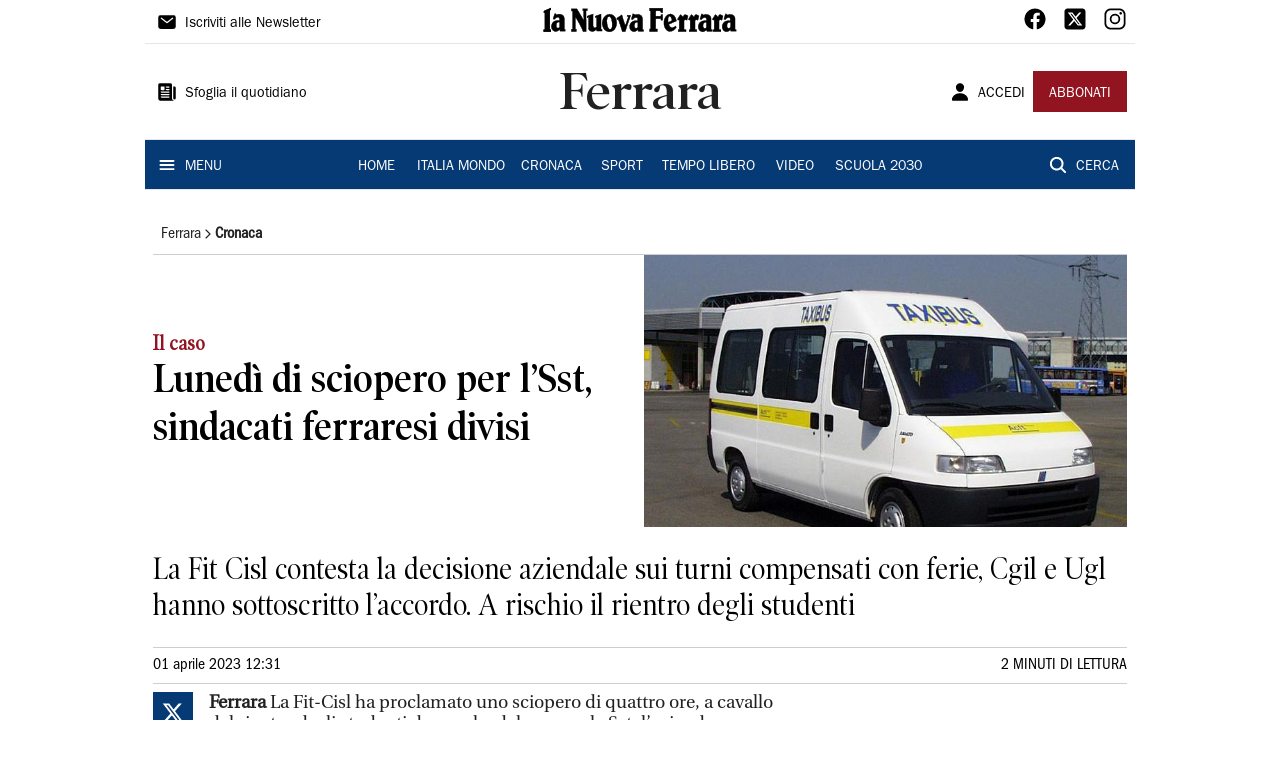

--- FILE ---
content_type: text/html; charset=utf-8
request_url: https://lanuovaferrara-prd.saegroup.abinsula.com/ferrara/cronaca/2023/04/01/news/lunedi-di-sciopero-per-l-sst-sindacati-ferraresi-divisi-1.100274077
body_size: 12953
content:
<!DOCTYPE html><html lang="it"><head><meta charSet="utf-8"/><title>Lunedì di sciopero per l’Sst, sindacati ferraresi divisi - La Nuova Ferrara</title><meta name="description" content="La Fit Cisl contesta la decisione aziendale sui turni compensati con ferie, Cgil e Ugl hanno sottoscritto l’accordo. A rischio il rientro degli studenti"/><link rel="canonical" href="https://www.lanuovaferrara.it/ferrara/cronaca/2023/04/01/news/lunedi-di-sciopero-per-l-sst-sindacati-ferraresi-divisi-1.100274077"/><meta name="viewport" content="width=device-width, initial-scale=1"/><meta name="theme-color" content="#000000"/><meta property="og:site_name" content="La Nuova Ferrara"/><meta property="og:type" content="article"/><meta property="og:title" content="Lunedì di sciopero per l’Sst, sindacati ferraresi divisi"/><meta property="og:description" content="La Fit Cisl contesta la decisione aziendale sui turni compensati con ferie, Cgil e Ugl hanno sottoscritto l’accordo. A rischio il rientro degli studenti"/><meta property="og:image" content="https://api-sites-prd.saegroup.abinsula.com/api/social/image/contentid/policy:1.100274076:1680345115/onecms_e7db6a52-2626-4a36-9908-c233e742ce0d.jpg"/><meta property="og:url" content="https://www.lanuovaferrara.it/ferrara/cronaca/2023/04/01/news/lunedi-di-sciopero-per-l-sst-sindacati-ferraresi-divisi-1.100274077"/><meta name="twitter:card" content="summary_large_image"/><meta name="twitter:image" content="https://api-sites-prd.saegroup.abinsula.com/api/social/image/contentid/policy:1.100274076:1680345115/onecms_e7db6a52-2626-4a36-9908-c233e742ce0d.jpg"/><meta name="twitter:site" content="@nuovaferrara"/><meta name="twitter:title" content="Lunedì di sciopero per l’Sst, sindacati ferraresi divisi La Nuova Ferrara"/><meta name="twitter:description" content="La Fit Cisl contesta la decisione aziendale sui turni compensati con ferie, Cgil e Ugl hanno sottoscritto l’accordo. A rischio il rientro degli studenti"/><meta name="twitter:url" content="https://www.lanuovaferrara.it/ferrara/cronaca/2023/04/01/news/lunedi-di-sciopero-per-l-sst-sindacati-ferraresi-divisi-1.100274077"/><script type="application/ld+json">{"@context":"https://schema.org","@type":"Article","mainEntityOfPage":{"@type":"WebPage","@id":"https://www.lanuovaferrara.it/ferrara/cronaca/2023/04/01/news/lunedi-di-sciopero-per-l-sst-sindacati-ferraresi-divisi-1.100274077"},"headline":"Lunedì di sciopero per l’Sst, sindacati ferraresi divisi","description":"La Fit Cisl contesta la decisione aziendale sui turni compensati con ferie, Cgil e Ugl hanno sottoscritto l’accordo. A rischio il rientro degli studenti","image":"https://api-sites-prd.saegroup.abinsula.com/api/social/image/contentid/policy:1.100274076:1680345115/onecms_e7db6a52-2626-4a36-9908-c233e742ce0d.jpg","author":{"@type":"Person","name":"Redazione La Nuova Ferrara"},"publisher":{"@type":"Organization","name":"La Nuova Ferrara","logo":{"@type":"ImageObject","url":"https://www.lanuovaferrara.it/favicon/android-chrome-192x192.png"}},"datePublished":"2023-04-01T10:31:56Z","dateModified":"2023-04-01T10:31:56Z","isAccessibleForFree":true}</script><meta name="tags" content="scioperi, sst, tper, sindacati"/><meta name="type" content=""/><link rel="preload" as="image" imageSrcSet="https://api-sites-prd.saegroup.abinsula.com/api/media/image/contentid/policy:1.100274076:1680345115/onecms_e7db6a52-2626-4a36-9908-c233e742ce0d.jpg?f=detail_558&amp;h=720&amp;w=1280&amp;$p$f$h$w=8f1497f 640w, https://api-sites-prd.saegroup.abinsula.com/api/media/image/contentid/policy:1.100274076:1680345115/onecms_e7db6a52-2626-4a36-9908-c233e742ce0d.jpg?f=detail_558&amp;h=720&amp;w=1280&amp;$p$f$h$w=8f1497f 750w, https://api-sites-prd.saegroup.abinsula.com/api/media/image/contentid/policy:1.100274076:1680345115/onecms_e7db6a52-2626-4a36-9908-c233e742ce0d.jpg?f=detail_558&amp;h=720&amp;w=1280&amp;$p$f$h$w=8f1497f 828w, https://api-sites-prd.saegroup.abinsula.com/api/media/image/contentid/policy:1.100274076:1680345115/onecms_e7db6a52-2626-4a36-9908-c233e742ce0d.jpg?f=detail_558&amp;h=720&amp;w=1280&amp;$p$f$h$w=8f1497f 1080w, https://api-sites-prd.saegroup.abinsula.com/api/media/image/contentid/policy:1.100274076:1680345115/onecms_e7db6a52-2626-4a36-9908-c233e742ce0d.jpg?f=detail_558&amp;h=720&amp;w=1280&amp;$p$f$h$w=8f1497f 1200w, https://api-sites-prd.saegroup.abinsula.com/api/media/image/contentid/policy:1.100274076:1680345115/onecms_e7db6a52-2626-4a36-9908-c233e742ce0d.jpg?f=detail_558&amp;h=720&amp;w=1280&amp;$p$f$h$w=8f1497f 1920w, https://api-sites-prd.saegroup.abinsula.com/api/media/image/contentid/policy:1.100274076:1680345115/onecms_e7db6a52-2626-4a36-9908-c233e742ce0d.jpg?f=detail_558&amp;h=720&amp;w=1280&amp;$p$f$h$w=8f1497f 2048w, https://api-sites-prd.saegroup.abinsula.com/api/media/image/contentid/policy:1.100274076:1680345115/onecms_e7db6a52-2626-4a36-9908-c233e742ce0d.jpg?f=detail_558&amp;h=720&amp;w=1280&amp;$p$f$h$w=8f1497f 3840w" imageSizes="100vw"/><meta name="next-head-count" content="22"/><link rel="dns-prefetch" href="https://api-sites-prd.saegroup.abinsula.com"/><link rel="dns-prefetch" href="http://cdn.iubenda.com"/><link rel="preload" href="/fonts/Utopia/Utopia-Regular.otf" as="font" type="font/otf" crossorigin="anonymous"/><link rel="preload" href="/fonts/ITCFranklinGothicStd/ITCFranklinGothicStd-Book.otf" as="font" type="font/otf" crossorigin="anonymous"/><link rel="preload" href="/fonts/ITCFranklinGothicStd/ITC_Franklin_Gothic_Book_Condensed.otf" as="font" type="font/otf" crossorigin="anonymous"/><link rel="preload" href="/fonts/PoynterOldstyleDisplay/PoynterOldstyleDisplay-SemiBold.ttf" as="font" type="font/ttf" crossorigin="anonymous"/><link rel="preload" href="/fonts/PoynterOldstyleDisplay/PoynterOldstyleDisplay-NarRoman.ttf" as="font" type="font/ttf" crossorigin="anonymous"/><link rel="preload" href="/fonts/PoynterOldstyleDisplay/PoynterOldstyleDisplay-NarSemiBd.ttf" as="font" type="font/ttf" crossorigin="anonymous"/><link rel="preload" href="/fonts/PoynterOldstyleDisplay/PoynterOldstyleDisplay-NarBold.ttf" as="font" type="font/ttf" crossorigin="anonymous"/><link rel="preload" as="style" href="https://assets.evolutionadv.it/lanuovaferrara_it/lanuovaferrara_it_CLS.css"/><link rel="preload" as="style" href="/vendor/cls.css"/><meta name="theme-color" content="#063A74"/><link rel="shortcut icon" href="/favicon/favicon.ico"/><link rel="apple-touch-icon" sizes="180x180" href="/favicon/apple-touch-icon.png"/><link rel="icon" type="image/png" sizes="32x32" href="/favicon/favicon-32x32.png"/><link rel="icon" type="image/png" sizes="16x16" href="/favicon/favicon-16x16.png"/><link rel="manifest" href="/favicon/site.webmanifest"/><link rel="manifest" href="/favicon/browserconfig.xml"/><meta name="msapplication-TileColor" content="#da532c"/><meta name="theme-color" content="#ffffff"/><meta name="next-font-preconnect"/><link rel="preload" href="/_next/static/css/d012f1ba6bf572db.css" as="style"/><link rel="stylesheet" href="/_next/static/css/d012f1ba6bf572db.css" data-n-g=""/><noscript data-n-css=""></noscript><script defer="" nomodule="" src="/_next/static/chunks/polyfills-5cd94c89d3acac5f.js"></script><script defer="" src="/_next/static/chunks/c7773329.c315a112812126f7.js"></script><script defer="" src="/_next/static/chunks/7739-330e63c538651960.js"></script><script defer="" src="/_next/static/chunks/4257-41167747ae19b385.js"></script><script defer="" src="/_next/static/chunks/1264-7a70b19481011be2.js"></script><script defer="" src="/_next/static/chunks/3500.0f404e128aaf0425.js"></script><script defer="" src="/_next/static/chunks/4860.7d2b5f2493af63ea.js"></script><script defer="" src="/_next/static/chunks/8230.cac9f1adbd3a7f05.js"></script><script defer="" src="/_next/static/chunks/7525-e415a64225f7ae98.js"></script><script defer="" src="/_next/static/chunks/2349-b3aeee4d8ee2f532.js"></script><script defer="" src="/_next/static/chunks/4312-6e10f9c0fec0db01.js"></script><script defer="" src="/_next/static/chunks/9669-49abdba803541e70.js"></script><script defer="" src="/_next/static/chunks/7875-6c375dcd0a4bcd72.js"></script><script defer="" src="/_next/static/chunks/6066-a0458d85fa319e59.js"></script><script defer="" src="/_next/static/chunks/7720-e2185539e45b32ae.js"></script><script defer="" src="/_next/static/chunks/5561-ae2a92e275e51486.js"></script><script defer="" src="/_next/static/chunks/2811-0744311c6adb6f49.js"></script><script defer="" src="/_next/static/chunks/9273-e6d384fb024b5fe0.js"></script><script defer="" src="/_next/static/chunks/8136-e76778d3d5a1ce0e.js"></script><script defer="" src="/_next/static/chunks/2740-1d272f7553aa3bfa.js"></script><script defer="" src="/_next/static/chunks/5145.655b1d7617982c93.js"></script><script defer="" src="/_next/static/chunks/8547.7a242ce3a7945cde.js"></script><script src="/_next/static/chunks/webpack-043bf5446e36aa02.js" defer=""></script><script src="/_next/static/chunks/framework-9cf46cf0fe8d1146.js" defer=""></script><script src="/_next/static/chunks/main-d07e08b5bb7411a4.js" defer=""></script><script src="/_next/static/chunks/pages/_app-a7507f0ba056bcfa.js" defer=""></script><script src="/_next/static/chunks/pages/%5Bedition%5D/%5Bsection%5D/%5B...slug%5D-34822bf90ddb93ab.js" defer=""></script><script src="/_next/static/xVQQ4-hQpIVRiT_L_4oRs/_buildManifest.js" defer=""></script><script src="/_next/static/xVQQ4-hQpIVRiT_L_4oRs/_ssgManifest.js" defer=""></script><script src="/_next/static/xVQQ4-hQpIVRiT_L_4oRs/_middlewareManifest.js" defer=""></script></head><body><div id="__next"><div id="adv-Position3"></div><div id="adv-Top"></div><style data-emotion="css 4niht">.css-4niht{width:100%;margin-left:auto;box-sizing:border-box;margin-right:auto;display:block;background-color:#ffffff;}@media (min-width:990px){.css-4niht{max-width:990px;}}</style><header class="MuiContainer-root MuiContainer-maxWidthLg MuiContainer-disableGutters css-4niht"><h1 style="margin:0;height:1px;width:1px;position:absolute;clip:rect(0,0,0,0);overflow:hidden">La Nuova Ferrara</h1><style data-emotion="css gmrggp">.css-gmrggp{display:-webkit-box;display:-webkit-flex;display:-ms-flexbox;display:flex;-webkit-flex-direction:row;-ms-flex-direction:row;flex-direction:row;-webkit-align-items:center;-webkit-box-align:center;-ms-flex-align:center;align-items:center;border-bottom:1px solid;border-color:#e6e6e6;-webkit-box-flex-wrap:wrap;-webkit-flex-wrap:wrap;-ms-flex-wrap:wrap;flex-wrap:wrap;height:44px;padding-left:8px;padding-right:8px;}</style><div class="MuiStack-root css-gmrggp"><style data-emotion="css dintrd">.css-dintrd{width:25%;-webkit-box-pack:start;-ms-flex-pack:start;-webkit-justify-content:flex-start;justify-content:flex-start;-webkit-align-items:center;-webkit-box-align:center;-ms-flex-align:center;align-items:center;display:-webkit-box;display:-webkit-flex;display:-ms-flexbox;display:flex;}</style><div class="MuiBox-root css-dintrd"><style data-emotion="css os8vzk">.css-os8vzk{font-family:ITCFranklinGothicStd-Book,Franklin_Gothic_Book,PoynterOldstyleDisplay-SemiBold,PoynterOldstyleDisplay-NarSemiBd,PoynterOldstyleDisplay-NarRoman,PoynterOldstyleDisplay-NarBold,Utopia-Regular;font-weight:500;font-size:0.875rem;line-height:1.75;text-transform:uppercase;min-width:64px;padding:6px 8px;border-radius:4px;-webkit-transition:background-color 250ms cubic-bezier(0.4, 0, 0.2, 1) 0ms,box-shadow 250ms cubic-bezier(0.4, 0, 0.2, 1) 0ms,border-color 250ms cubic-bezier(0.4, 0, 0.2, 1) 0ms,color 250ms cubic-bezier(0.4, 0, 0.2, 1) 0ms;transition:background-color 250ms cubic-bezier(0.4, 0, 0.2, 1) 0ms,box-shadow 250ms cubic-bezier(0.4, 0, 0.2, 1) 0ms,border-color 250ms cubic-bezier(0.4, 0, 0.2, 1) 0ms,color 250ms cubic-bezier(0.4, 0, 0.2, 1) 0ms;color:#000000;box-shadow:none;font-family:ITCFranklinGothicStd-Book;border-radius:0;}.css-os8vzk:hover{-webkit-text-decoration:none;text-decoration:none;background-color:rgba(0, 0, 0, 0.04);}@media (hover: none){.css-os8vzk:hover{background-color:transparent;}}.css-os8vzk.Mui-disabled{color:rgba(0, 0, 0, 0.26);}.css-os8vzk:hover{box-shadow:none;}.css-os8vzk.Mui-focusVisible{box-shadow:none;}.css-os8vzk:active{box-shadow:none;}.css-os8vzk.Mui-disabled{box-shadow:none;}</style><style data-emotion="css cwwmzq">.css-cwwmzq{display:-webkit-inline-box;display:-webkit-inline-flex;display:-ms-inline-flexbox;display:inline-flex;-webkit-align-items:center;-webkit-box-align:center;-ms-flex-align:center;align-items:center;-webkit-box-pack:center;-ms-flex-pack:center;-webkit-justify-content:center;justify-content:center;position:relative;box-sizing:border-box;-webkit-tap-highlight-color:transparent;background-color:transparent;outline:0;border:0;margin:0;border-radius:0;padding:0;cursor:pointer;-webkit-user-select:none;-moz-user-select:none;-ms-user-select:none;user-select:none;vertical-align:middle;-moz-appearance:none;-webkit-appearance:none;-webkit-text-decoration:none;text-decoration:none;color:inherit;font-family:ITCFranklinGothicStd-Book,Franklin_Gothic_Book,PoynterOldstyleDisplay-SemiBold,PoynterOldstyleDisplay-NarSemiBd,PoynterOldstyleDisplay-NarRoman,PoynterOldstyleDisplay-NarBold,Utopia-Regular;font-weight:500;font-size:0.875rem;line-height:1.75;text-transform:uppercase;min-width:64px;padding:6px 8px;border-radius:4px;-webkit-transition:background-color 250ms cubic-bezier(0.4, 0, 0.2, 1) 0ms,box-shadow 250ms cubic-bezier(0.4, 0, 0.2, 1) 0ms,border-color 250ms cubic-bezier(0.4, 0, 0.2, 1) 0ms,color 250ms cubic-bezier(0.4, 0, 0.2, 1) 0ms;transition:background-color 250ms cubic-bezier(0.4, 0, 0.2, 1) 0ms,box-shadow 250ms cubic-bezier(0.4, 0, 0.2, 1) 0ms,border-color 250ms cubic-bezier(0.4, 0, 0.2, 1) 0ms,color 250ms cubic-bezier(0.4, 0, 0.2, 1) 0ms;color:#000000;box-shadow:none;font-family:ITCFranklinGothicStd-Book;border-radius:0;}.css-cwwmzq::-moz-focus-inner{border-style:none;}.css-cwwmzq.Mui-disabled{pointer-events:none;cursor:default;}@media print{.css-cwwmzq{-webkit-print-color-adjust:exact;color-adjust:exact;}}.css-cwwmzq:hover{-webkit-text-decoration:none;text-decoration:none;background-color:rgba(0, 0, 0, 0.04);}@media (hover: none){.css-cwwmzq:hover{background-color:transparent;}}.css-cwwmzq.Mui-disabled{color:rgba(0, 0, 0, 0.26);}.css-cwwmzq:hover{box-shadow:none;}.css-cwwmzq.Mui-focusVisible{box-shadow:none;}.css-cwwmzq:active{box-shadow:none;}.css-cwwmzq.Mui-disabled{box-shadow:none;}</style><button class="MuiButtonBase-root MuiButton-root MuiButton-text MuiButton-textBlack MuiButton-sizeMedium MuiButton-textSizeMedium MuiButton-disableElevation MuiButton-root MuiButton-text MuiButton-textBlack MuiButton-sizeMedium MuiButton-textSizeMedium MuiButton-disableElevation css-cwwmzq" tabindex="0" type="button"><style data-emotion="css 1l6c7y9">.css-1l6c7y9{display:inherit;margin-right:8px;margin-left:-4px;}.css-1l6c7y9>*:nth-of-type(1){font-size:20px;}</style><span class="MuiButton-startIcon MuiButton-iconSizeMedium css-1l6c7y9"><svg stroke="currentColor" fill="currentColor" stroke-width="0" viewBox="0 0 512 512" height="1em" width="1em" xmlns="http://www.w3.org/2000/svg"><path d="M424 80H88a56.06 56.06 0 00-56 56v240a56.06 56.06 0 0056 56h336a56.06 56.06 0 0056-56V136a56.06 56.06 0 00-56-56zm-14.18 92.63l-144 112a16 16 0 01-19.64 0l-144-112a16 16 0 1119.64-25.26L256 251.73l134.18-104.36a16 16 0 0119.64 25.26z"></path></svg></span><style data-emotion="css 4md08z">.css-4md08z{margin:0;font-family:ITCFranklinGothicStd-Book,Franklin_Gothic_Book,PoynterOldstyleDisplay-SemiBold,PoynterOldstyleDisplay-NarSemiBd,PoynterOldstyleDisplay-NarRoman,PoynterOldstyleDisplay-NarBold,Utopia-Regular;font-weight:500;font-size:0.875rem;line-height:1.75;text-transform:uppercase;font-family:PoynterOldstyleDisplay-NarRoman;margin-bottom:0px;margin-top:5px;font-family:ITCFranklinGothicStd-Book;text-transform:none;-webkit-text-decoration:none;text-decoration:none;}</style><a class="MuiTypography-root MuiTypography-button css-4md08z" href="https://paywall-crm-prd.saegroup.abinsula.com/la-nuova-ferrara/newsletters">Iscriviti alle Newsletter</a></button></div><style data-emotion="css o0q02a">.css-o0q02a{width:50%;-webkit-box-pack:center;-ms-flex-pack:center;-webkit-justify-content:center;justify-content:center;-webkit-align-items:center;-webkit-box-align:center;-ms-flex-align:center;align-items:center;display:-webkit-box;display:-webkit-flex;display:-ms-flexbox;display:flex;}</style><div class="MuiBox-root css-o0q02a"><a style="text-decoration:none" href="https://www.lanuovaferrara.it" target="_self"></a></div><style data-emotion="css 1axztkq">.css-1axztkq{width:25%;-webkit-box-pack:end;-ms-flex-pack:end;-webkit-justify-content:flex-end;justify-content:flex-end;-webkit-align-items:center;-webkit-box-align:center;-ms-flex-align:center;align-items:center;display:-webkit-box;display:-webkit-flex;display:-ms-flexbox;display:flex;}</style><div class="MuiBox-root css-1axztkq"><style data-emotion="css 1t62lt9">.css-1t62lt9{display:-webkit-box;display:-webkit-flex;display:-ms-flexbox;display:flex;-webkit-flex-direction:row;-ms-flex-direction:row;flex-direction:row;}.css-1t62lt9>:not(style)+:not(style){margin:0;margin-left:16px;}</style><div class="MuiStack-root css-1t62lt9"><a style="text-decoration:none" href="https://www.facebook.com/lanuovaferrara" target="_self"><svg stroke="currentColor" fill="currentColor" stroke-width="0" viewBox="0 0 512 512" color="black" font-size="24" style="color:black" height="1em" width="1em" xmlns="http://www.w3.org/2000/svg"><path fill-rule="evenodd" d="M480 257.35c0-123.7-100.3-224-224-224s-224 100.3-224 224c0 111.8 81.9 204.47 189 221.29V322.12h-56.89v-64.77H221V208c0-56.13 33.45-87.16 84.61-87.16 24.51 0 50.15 4.38 50.15 4.38v55.13H327.5c-27.81 0-36.51 17.26-36.51 35v42h62.12l-9.92 64.77H291v156.54c107.1-16.81 189-109.48 189-221.31z"></path></svg></a><a style="text-decoration:none" href="https://twitter.com/nuovaferrara" target="_self"><svg stroke="currentColor" fill="currentColor" stroke-width="0" viewBox="0 0 448 512" color="black" font-size="24" style="color:black" height="1em" width="1em" xmlns="http://www.w3.org/2000/svg"><path d="M64 32C28.7 32 0 60.7 0 96V416c0 35.3 28.7 64 64 64H384c35.3 0 64-28.7 64-64V96c0-35.3-28.7-64-64-64H64zm297.1 84L257.3 234.6 379.4 396H283.8L209 298.1 123.3 396H75.8l111-126.9L69.7 116h98l67.7 89.5L313.6 116h47.5zM323.3 367.6L153.4 142.9H125.1L296.9 367.6h26.3z"></path></svg></a><a style="text-decoration:none" href="/" target="_self"><svg stroke="currentColor" fill="currentColor" stroke-width="0" viewBox="0 0 512 512" color="black" font-size="24" style="color:black" height="1em" width="1em" xmlns="http://www.w3.org/2000/svg"><path d="M349.33 69.33a93.62 93.62 0 0193.34 93.34v186.66a93.62 93.62 0 01-93.34 93.34H162.67a93.62 93.62 0 01-93.34-93.34V162.67a93.62 93.62 0 0193.34-93.34h186.66m0-37.33H162.67C90.8 32 32 90.8 32 162.67v186.66C32 421.2 90.8 480 162.67 480h186.66C421.2 480 480 421.2 480 349.33V162.67C480 90.8 421.2 32 349.33 32z"></path><path d="M377.33 162.67a28 28 0 1128-28 27.94 27.94 0 01-28 28zM256 181.33A74.67 74.67 0 11181.33 256 74.75 74.75 0 01256 181.33m0-37.33a112 112 0 10112 112 112 112 0 00-112-112z"></path></svg></a></div></div></div><style data-emotion="css kk4ivl">.css-kk4ivl{display:-webkit-box;display:-webkit-flex;display:-ms-flexbox;display:flex;-webkit-flex-direction:row;-ms-flex-direction:row;flex-direction:row;-webkit-align-items:center;-webkit-box-align:center;-ms-flex-align:center;align-items:center;border-bottom:1px solid;border-color:#e6e6e6;height:96px;padding-left:8px;padding-right:8px;}</style><div class="MuiStack-root css-kk4ivl"><div class="MuiBox-root css-dintrd"><button class="MuiButtonBase-root MuiButton-root MuiButton-text MuiButton-textBlack MuiButton-sizeMedium MuiButton-textSizeMedium MuiButton-disableElevation MuiButton-root MuiButton-text MuiButton-textBlack MuiButton-sizeMedium MuiButton-textSizeMedium MuiButton-disableElevation css-cwwmzq" tabindex="0" type="button"><span class="MuiButton-startIcon MuiButton-iconSizeMedium css-1l6c7y9"><svg stroke="currentColor" fill="currentColor" stroke-width="0" viewBox="0 0 512 512" height="1em" width="1em" xmlns="http://www.w3.org/2000/svg"><path d="M439.91 112h-23.82a.09.09 0 00-.09.09V416a32 32 0 0032 32 32 32 0 0032-32V152.09A40.09 40.09 0 00439.91 112z"></path><path d="M384 416V72a40 40 0 00-40-40H72a40 40 0 00-40 40v352a56 56 0 0056 56h342.85a1.14 1.14 0 001.15-1.15 1.14 1.14 0 00-.85-1.1A64.11 64.11 0 01384 416zM96 128a16 16 0 0116-16h64a16 16 0 0116 16v64a16 16 0 01-16 16h-64a16 16 0 01-16-16zm208 272H112.45c-8.61 0-16-6.62-16.43-15.23A16 16 0 01112 368h191.55c8.61 0 16 6.62 16.43 15.23A16 16 0 01304 400zm0-64H112.45c-8.61 0-16-6.62-16.43-15.23A16 16 0 01112 304h191.55c8.61 0 16 6.62 16.43 15.23A16 16 0 01304 336zm0-64H112.45c-8.61 0-16-6.62-16.43-15.23A16 16 0 01112 240h191.55c8.61 0 16 6.62 16.43 15.23A16 16 0 01304 272zm0-64h-63.55c-8.61 0-16-6.62-16.43-15.23A16 16 0 01240 176h63.55c8.61 0 16 6.62 16.43 15.23A16 16 0 01304 208zm0-64h-63.55c-8.61 0-16-6.62-16.43-15.23A16 16 0 01240 112h63.55c8.61 0 16 6.62 16.43 15.23A16 16 0 01304 144z"></path></svg></span><a class="MuiTypography-root MuiTypography-button css-4md08z" href="https://webreader-prd.saegroup.abinsula.com/LNF">Sfoglia il quotidiano</a></button></div><div class="MuiBox-root css-o0q02a"><style data-emotion="css h5w9af">.css-h5w9af{margin:0;font-size:2.0625rem;detail:43px;font-family:ITCFranklinGothicStd-Book,Franklin_Gothic_Book,PoynterOldstyleDisplay-SemiBold,PoynterOldstyleDisplay-NarSemiBd,PoynterOldstyleDisplay-NarRoman,PoynterOldstyleDisplay-NarBold,Utopia-Regular;font-weight:400;line-height:1.167;font-family:PoynterOldstyleDisplay-NarRoman;font-family:PoynterOldstyleDisplay-SemiBold;}@media (min-width:600px){.css-h5w9af{font-size:2.7849rem;}}@media (min-width:900px){.css-h5w9af{font-size:2.9991rem;}}@media (min-width:990px){.css-h5w9af{font-size:3.2134rem;}}</style><h3 class="MuiTypography-root MuiTypography-h3 css-h5w9af">Ferrara</h3></div><div class="MuiBox-root css-1axztkq"><style data-emotion="css 1ialerq">.css-1ialerq{display:-webkit-box;display:-webkit-flex;display:-ms-flexbox;display:flex;-webkit-flex-direction:row;-ms-flex-direction:row;flex-direction:row;-webkit-align-items:center;-webkit-box-align:center;-ms-flex-align:center;align-items:center;-webkit-box-pack:justify;-webkit-justify-content:space-between;justify-content:space-between;}</style><div class="MuiStack-root css-1ialerq"><button class="MuiButtonBase-root MuiButton-root MuiButton-text MuiButton-textBlack MuiButton-sizeMedium MuiButton-textSizeMedium MuiButton-disableElevation MuiButton-root MuiButton-text MuiButton-textBlack MuiButton-sizeMedium MuiButton-textSizeMedium MuiButton-disableElevation css-cwwmzq" tabindex="0" type="button"><span class="MuiButton-startIcon MuiButton-iconSizeMedium css-1l6c7y9"><svg stroke="currentColor" fill="currentColor" stroke-width="0" viewBox="0 0 512 512" height="1em" width="1em" xmlns="http://www.w3.org/2000/svg"><path d="M332.64 64.58C313.18 43.57 286 32 256 32c-30.16 0-57.43 11.5-76.8 32.38-19.58 21.11-29.12 49.8-26.88 80.78C156.76 206.28 203.27 256 256 256s99.16-49.71 103.67-110.82c2.27-30.7-7.33-59.33-27.03-80.6zM432 480H80a31 31 0 01-24.2-11.13c-6.5-7.77-9.12-18.38-7.18-29.11C57.06 392.94 83.4 353.61 124.8 326c36.78-24.51 83.37-38 131.2-38s94.42 13.5 131.2 38c41.4 27.6 67.74 66.93 76.18 113.75 1.94 10.73-.68 21.34-7.18 29.11A31 31 0 01432 480z"></path></svg></span><a class="MuiTypography-root MuiTypography-button css-4md08z" href="/api/auth/login?returnTo=/ferrara/cronaca/2023/04/01/news/lunedi-di-sciopero-per-l-sst-sindacati-ferraresi-divisi-1.100274077">ACCEDI</a></button><style data-emotion="css 1ab13xs">.css-1ab13xs{font-family:ITCFranklinGothicStd-Book,Franklin_Gothic_Book,PoynterOldstyleDisplay-SemiBold,PoynterOldstyleDisplay-NarSemiBd,PoynterOldstyleDisplay-NarRoman,PoynterOldstyleDisplay-NarBold,Utopia-Regular;font-weight:500;font-size:0.875rem;line-height:1.75;text-transform:uppercase;min-width:64px;padding:6px 16px;border-radius:4px;-webkit-transition:background-color 250ms cubic-bezier(0.4, 0, 0.2, 1) 0ms,box-shadow 250ms cubic-bezier(0.4, 0, 0.2, 1) 0ms,border-color 250ms cubic-bezier(0.4, 0, 0.2, 1) 0ms,color 250ms cubic-bezier(0.4, 0, 0.2, 1) 0ms;transition:background-color 250ms cubic-bezier(0.4, 0, 0.2, 1) 0ms,box-shadow 250ms cubic-bezier(0.4, 0, 0.2, 1) 0ms,border-color 250ms cubic-bezier(0.4, 0, 0.2, 1) 0ms,color 250ms cubic-bezier(0.4, 0, 0.2, 1) 0ms;color:#fff;background-color:#921421;box-shadow:0px 3px 1px -2px rgba(0,0,0,0.2),0px 2px 2px 0px rgba(0,0,0,0.14),0px 1px 5px 0px rgba(0,0,0,0.12);box-shadow:none;font-family:ITCFranklinGothicStd-Book;border-radius:0;}.css-1ab13xs:hover{-webkit-text-decoration:none;text-decoration:none;background-color:rgb(102, 14, 23);box-shadow:0px 2px 4px -1px rgba(0,0,0,0.2),0px 4px 5px 0px rgba(0,0,0,0.14),0px 1px 10px 0px rgba(0,0,0,0.12);}@media (hover: none){.css-1ab13xs:hover{background-color:#921421;}}.css-1ab13xs:active{box-shadow:0px 5px 5px -3px rgba(0,0,0,0.2),0px 8px 10px 1px rgba(0,0,0,0.14),0px 3px 14px 2px rgba(0,0,0,0.12);}.css-1ab13xs.Mui-focusVisible{box-shadow:0px 3px 5px -1px rgba(0,0,0,0.2),0px 6px 10px 0px rgba(0,0,0,0.14),0px 1px 18px 0px rgba(0,0,0,0.12);}.css-1ab13xs.Mui-disabled{color:rgba(0, 0, 0, 0.26);box-shadow:none;background-color:rgba(0, 0, 0, 0.12);}.css-1ab13xs:hover{box-shadow:none;}.css-1ab13xs.Mui-focusVisible{box-shadow:none;}.css-1ab13xs:active{box-shadow:none;}.css-1ab13xs.Mui-disabled{box-shadow:none;}</style><style data-emotion="css 8iu28r">.css-8iu28r{display:-webkit-inline-box;display:-webkit-inline-flex;display:-ms-inline-flexbox;display:inline-flex;-webkit-align-items:center;-webkit-box-align:center;-ms-flex-align:center;align-items:center;-webkit-box-pack:center;-ms-flex-pack:center;-webkit-justify-content:center;justify-content:center;position:relative;box-sizing:border-box;-webkit-tap-highlight-color:transparent;background-color:transparent;outline:0;border:0;margin:0;border-radius:0;padding:0;cursor:pointer;-webkit-user-select:none;-moz-user-select:none;-ms-user-select:none;user-select:none;vertical-align:middle;-moz-appearance:none;-webkit-appearance:none;-webkit-text-decoration:none;text-decoration:none;color:inherit;font-family:ITCFranklinGothicStd-Book,Franklin_Gothic_Book,PoynterOldstyleDisplay-SemiBold,PoynterOldstyleDisplay-NarSemiBd,PoynterOldstyleDisplay-NarRoman,PoynterOldstyleDisplay-NarBold,Utopia-Regular;font-weight:500;font-size:0.875rem;line-height:1.75;text-transform:uppercase;min-width:64px;padding:6px 16px;border-radius:4px;-webkit-transition:background-color 250ms cubic-bezier(0.4, 0, 0.2, 1) 0ms,box-shadow 250ms cubic-bezier(0.4, 0, 0.2, 1) 0ms,border-color 250ms cubic-bezier(0.4, 0, 0.2, 1) 0ms,color 250ms cubic-bezier(0.4, 0, 0.2, 1) 0ms;transition:background-color 250ms cubic-bezier(0.4, 0, 0.2, 1) 0ms,box-shadow 250ms cubic-bezier(0.4, 0, 0.2, 1) 0ms,border-color 250ms cubic-bezier(0.4, 0, 0.2, 1) 0ms,color 250ms cubic-bezier(0.4, 0, 0.2, 1) 0ms;color:#fff;background-color:#921421;box-shadow:0px 3px 1px -2px rgba(0,0,0,0.2),0px 2px 2px 0px rgba(0,0,0,0.14),0px 1px 5px 0px rgba(0,0,0,0.12);box-shadow:none;font-family:ITCFranklinGothicStd-Book;border-radius:0;}.css-8iu28r::-moz-focus-inner{border-style:none;}.css-8iu28r.Mui-disabled{pointer-events:none;cursor:default;}@media print{.css-8iu28r{-webkit-print-color-adjust:exact;color-adjust:exact;}}.css-8iu28r:hover{-webkit-text-decoration:none;text-decoration:none;background-color:rgb(102, 14, 23);box-shadow:0px 2px 4px -1px rgba(0,0,0,0.2),0px 4px 5px 0px rgba(0,0,0,0.14),0px 1px 10px 0px rgba(0,0,0,0.12);}@media (hover: none){.css-8iu28r:hover{background-color:#921421;}}.css-8iu28r:active{box-shadow:0px 5px 5px -3px rgba(0,0,0,0.2),0px 8px 10px 1px rgba(0,0,0,0.14),0px 3px 14px 2px rgba(0,0,0,0.12);}.css-8iu28r.Mui-focusVisible{box-shadow:0px 3px 5px -1px rgba(0,0,0,0.2),0px 6px 10px 0px rgba(0,0,0,0.14),0px 1px 18px 0px rgba(0,0,0,0.12);}.css-8iu28r.Mui-disabled{color:rgba(0, 0, 0, 0.26);box-shadow:none;background-color:rgba(0, 0, 0, 0.12);}.css-8iu28r:hover{box-shadow:none;}.css-8iu28r.Mui-focusVisible{box-shadow:none;}.css-8iu28r:active{box-shadow:none;}.css-8iu28r.Mui-disabled{box-shadow:none;}</style><button class="MuiButtonBase-root MuiButton-root MuiButton-contained MuiButton-containedSecondary MuiButton-sizeMedium MuiButton-containedSizeMedium MuiButton-disableElevation MuiButton-root MuiButton-contained MuiButton-containedSecondary MuiButton-sizeMedium MuiButton-containedSizeMedium MuiButton-disableElevation css-8iu28r" tabindex="0" type="button"><a class="MuiTypography-root MuiTypography-button css-4md08z" href="https://paywall-crm-prd.saegroup.abinsula.com/la-nuova-ferrara/abbonamenti">ABBONATI</a></button></div></div></div><style data-emotion="css 131k5dz">.css-131k5dz{display:-webkit-box;display:-webkit-flex;display:-ms-flexbox;display:flex;-webkit-flex-direction:row;-ms-flex-direction:row;flex-direction:row;-webkit-box-pack:justify;-webkit-justify-content:space-between;justify-content:space-between;-webkit-align-items:center;-webkit-box-align:center;-ms-flex-align:center;align-items:center;border-bottom:1px solid;border-color:#e6e6e6;background-color:#063A74;padding:8px;padding-top:4px;padding-bottom:4px;}</style><nav class="MuiStack-root css-131k5dz"><style data-emotion="css mjijkf">.css-mjijkf{font-family:ITCFranklinGothicStd-Book,Franklin_Gothic_Book,PoynterOldstyleDisplay-SemiBold,PoynterOldstyleDisplay-NarSemiBd,PoynterOldstyleDisplay-NarRoman,PoynterOldstyleDisplay-NarBold,Utopia-Regular;font-weight:500;font-size:0.875rem;line-height:1.75;text-transform:uppercase;min-width:64px;padding:6px 8px;border-radius:4px;-webkit-transition:background-color 250ms cubic-bezier(0.4, 0, 0.2, 1) 0ms,box-shadow 250ms cubic-bezier(0.4, 0, 0.2, 1) 0ms,border-color 250ms cubic-bezier(0.4, 0, 0.2, 1) 0ms,color 250ms cubic-bezier(0.4, 0, 0.2, 1) 0ms;transition:background-color 250ms cubic-bezier(0.4, 0, 0.2, 1) 0ms,box-shadow 250ms cubic-bezier(0.4, 0, 0.2, 1) 0ms,border-color 250ms cubic-bezier(0.4, 0, 0.2, 1) 0ms,color 250ms cubic-bezier(0.4, 0, 0.2, 1) 0ms;color:#ffffff;box-shadow:none;font-family:ITCFranklinGothicStd-Book;border-radius:0;}.css-mjijkf:hover{-webkit-text-decoration:none;text-decoration:none;background-color:rgba(255, 255, 255, 0.04);}@media (hover: none){.css-mjijkf:hover{background-color:transparent;}}.css-mjijkf.Mui-disabled{color:rgba(0, 0, 0, 0.26);}.css-mjijkf:hover{box-shadow:none;}.css-mjijkf.Mui-focusVisible{box-shadow:none;}.css-mjijkf:active{box-shadow:none;}.css-mjijkf.Mui-disabled{box-shadow:none;}</style><style data-emotion="css 1vmsc13">.css-1vmsc13{display:-webkit-inline-box;display:-webkit-inline-flex;display:-ms-inline-flexbox;display:inline-flex;-webkit-align-items:center;-webkit-box-align:center;-ms-flex-align:center;align-items:center;-webkit-box-pack:center;-ms-flex-pack:center;-webkit-justify-content:center;justify-content:center;position:relative;box-sizing:border-box;-webkit-tap-highlight-color:transparent;background-color:transparent;outline:0;border:0;margin:0;border-radius:0;padding:0;cursor:pointer;-webkit-user-select:none;-moz-user-select:none;-ms-user-select:none;user-select:none;vertical-align:middle;-moz-appearance:none;-webkit-appearance:none;-webkit-text-decoration:none;text-decoration:none;color:inherit;font-family:ITCFranklinGothicStd-Book,Franklin_Gothic_Book,PoynterOldstyleDisplay-SemiBold,PoynterOldstyleDisplay-NarSemiBd,PoynterOldstyleDisplay-NarRoman,PoynterOldstyleDisplay-NarBold,Utopia-Regular;font-weight:500;font-size:0.875rem;line-height:1.75;text-transform:uppercase;min-width:64px;padding:6px 8px;border-radius:4px;-webkit-transition:background-color 250ms cubic-bezier(0.4, 0, 0.2, 1) 0ms,box-shadow 250ms cubic-bezier(0.4, 0, 0.2, 1) 0ms,border-color 250ms cubic-bezier(0.4, 0, 0.2, 1) 0ms,color 250ms cubic-bezier(0.4, 0, 0.2, 1) 0ms;transition:background-color 250ms cubic-bezier(0.4, 0, 0.2, 1) 0ms,box-shadow 250ms cubic-bezier(0.4, 0, 0.2, 1) 0ms,border-color 250ms cubic-bezier(0.4, 0, 0.2, 1) 0ms,color 250ms cubic-bezier(0.4, 0, 0.2, 1) 0ms;color:#ffffff;box-shadow:none;font-family:ITCFranklinGothicStd-Book;border-radius:0;}.css-1vmsc13::-moz-focus-inner{border-style:none;}.css-1vmsc13.Mui-disabled{pointer-events:none;cursor:default;}@media print{.css-1vmsc13{-webkit-print-color-adjust:exact;color-adjust:exact;}}.css-1vmsc13:hover{-webkit-text-decoration:none;text-decoration:none;background-color:rgba(255, 255, 255, 0.04);}@media (hover: none){.css-1vmsc13:hover{background-color:transparent;}}.css-1vmsc13.Mui-disabled{color:rgba(0, 0, 0, 0.26);}.css-1vmsc13:hover{box-shadow:none;}.css-1vmsc13.Mui-focusVisible{box-shadow:none;}.css-1vmsc13:active{box-shadow:none;}.css-1vmsc13.Mui-disabled{box-shadow:none;}</style><button class="MuiButtonBase-root MuiButton-root MuiButton-text MuiButton-textWhite MuiButton-sizeMedium MuiButton-textSizeMedium MuiButton-disableElevation MuiButton-root MuiButton-text MuiButton-textWhite MuiButton-sizeMedium MuiButton-textSizeMedium MuiButton-disableElevation css-1vmsc13" tabindex="0" type="button"><span class="MuiButton-startIcon MuiButton-iconSizeMedium css-1l6c7y9"><svg stroke="currentColor" fill="currentColor" stroke-width="0" viewBox="0 0 512 512" height="1em" width="1em" xmlns="http://www.w3.org/2000/svg"><path fill="none" stroke-linecap="round" stroke-miterlimit="10" stroke-width="48" d="M88 152h336M88 256h336M88 360h336"></path></svg></span><style data-emotion="css jihdyu">.css-jihdyu{margin:0;font-family:ITCFranklinGothicStd-Book,Franklin_Gothic_Book,PoynterOldstyleDisplay-SemiBold,PoynterOldstyleDisplay-NarSemiBd,PoynterOldstyleDisplay-NarRoman,PoynterOldstyleDisplay-NarBold,Utopia-Regular;font-weight:500;font-size:0.875rem;line-height:1.75;text-transform:uppercase;font-family:PoynterOldstyleDisplay-NarRoman;margin-bottom:0px;margin-top:5px;font-family:ITCFranklinGothicStd-Book;text-transform:none;}</style><span class="MuiTypography-root MuiTypography-button css-jihdyu">MENU</span></button><style data-emotion="css dk2d2">.css-dk2d2{-webkit-box-flex:1;-webkit-flex-grow:1;-ms-flex-positive:1;flex-grow:1;display:-webkit-box;display:-webkit-flex;display:-ms-flexbox;display:flex;-webkit-box-flex-wrap:wrap;-webkit-flex-wrap:wrap;-ms-flex-wrap:wrap;flex-wrap:wrap;-webkit-box-pack:center;-ms-flex-pack:center;-webkit-justify-content:center;justify-content:center;}</style><div class="MuiBox-root css-dk2d2"><button class="MuiButtonBase-root MuiButton-root MuiButton-text MuiButton-textWhite MuiButton-sizeMedium MuiButton-textSizeMedium MuiButton-disableElevation MuiButton-root MuiButton-text MuiButton-textWhite MuiButton-sizeMedium MuiButton-textSizeMedium MuiButton-disableElevation css-1vmsc13" tabindex="0" type="button"><a class="MuiTypography-root MuiTypography-button css-4md08z" href="/">HOME</a></button><button class="MuiButtonBase-root MuiButton-root MuiButton-text MuiButton-textWhite MuiButton-sizeMedium MuiButton-textSizeMedium MuiButton-disableElevation MuiButton-root MuiButton-text MuiButton-textWhite MuiButton-sizeMedium MuiButton-textSizeMedium MuiButton-disableElevation css-1vmsc13" tabindex="0" type="button"><a class="MuiTypography-root MuiTypography-button css-4md08z" href="/italia-mondo">ITALIA MONDO</a></button><button class="MuiButtonBase-root MuiButton-root MuiButton-text MuiButton-textWhite MuiButton-sizeMedium MuiButton-textSizeMedium MuiButton-disableElevation MuiButton-root MuiButton-text MuiButton-textWhite MuiButton-sizeMedium MuiButton-textSizeMedium MuiButton-disableElevation css-1vmsc13" tabindex="0" type="button"><a class="MuiTypography-root MuiTypography-button css-4md08z" href="/ferrara/cronaca">CRONACA</a></button><button class="MuiButtonBase-root MuiButton-root MuiButton-text MuiButton-textWhite MuiButton-sizeMedium MuiButton-textSizeMedium MuiButton-disableElevation MuiButton-root MuiButton-text MuiButton-textWhite MuiButton-sizeMedium MuiButton-textSizeMedium MuiButton-disableElevation css-1vmsc13" tabindex="0" type="button"><a class="MuiTypography-root MuiTypography-button css-4md08z" href="/sport">SPORT</a></button><button class="MuiButtonBase-root MuiButton-root MuiButton-text MuiButton-textWhite MuiButton-sizeMedium MuiButton-textSizeMedium MuiButton-disableElevation MuiButton-root MuiButton-text MuiButton-textWhite MuiButton-sizeMedium MuiButton-textSizeMedium MuiButton-disableElevation css-1vmsc13" tabindex="0" type="button"><a class="MuiTypography-root MuiTypography-button css-4md08z" href="/tempo-libero">TEMPO LIBERO</a></button><button class="MuiButtonBase-root MuiButton-root MuiButton-text MuiButton-textWhite MuiButton-sizeMedium MuiButton-textSizeMedium MuiButton-disableElevation MuiButton-root MuiButton-text MuiButton-textWhite MuiButton-sizeMedium MuiButton-textSizeMedium MuiButton-disableElevation css-1vmsc13" tabindex="0" type="button"><a class="MuiTypography-root MuiTypography-button css-4md08z" href="/video">VIDEO</a></button><button class="MuiButtonBase-root MuiButton-root MuiButton-text MuiButton-textWhite MuiButton-sizeMedium MuiButton-textSizeMedium MuiButton-disableElevation MuiButton-root MuiButton-text MuiButton-textWhite MuiButton-sizeMedium MuiButton-textSizeMedium MuiButton-disableElevation css-1vmsc13" tabindex="0" type="button"><a class="MuiTypography-root MuiTypography-button css-4md08z" href="/speciale/speciale-scuola">SCUOLA 2030</a></button></div><button class="MuiButtonBase-root MuiButton-root MuiButton-text MuiButton-textWhite MuiButton-sizeMedium MuiButton-textSizeMedium MuiButton-disableElevation MuiButton-root MuiButton-text MuiButton-textWhite MuiButton-sizeMedium MuiButton-textSizeMedium MuiButton-disableElevation css-1vmsc13" tabindex="0" type="button"><span class="MuiButton-startIcon MuiButton-iconSizeMedium css-1l6c7y9"><svg stroke="currentColor" fill="currentColor" stroke-width="0" viewBox="0 0 512 512" height="1em" width="1em" xmlns="http://www.w3.org/2000/svg"><path d="M456.69 421.39L362.6 327.3a173.81 173.81 0 0034.84-104.58C397.44 126.38 319.06 48 222.72 48S48 126.38 48 222.72s78.38 174.72 174.72 174.72A173.81 173.81 0 00327.3 362.6l94.09 94.09a25 25 0 0035.3-35.3zM97.92 222.72a124.8 124.8 0 11124.8 124.8 124.95 124.95 0 01-124.8-124.8z"></path></svg></span><a class="MuiTypography-root MuiTypography-button css-4md08z" href="/ricerca?q=">CERCA</a></button></nav><style data-emotion="css h0mue6">.css-h0mue6{display:-webkit-box;display:-webkit-flex;display:-ms-flexbox;display:flex;-webkit-flex-direction:column;-ms-flex-direction:column;flex-direction:column;-webkit-align-items:center;-webkit-box-align:center;-ms-flex-align:center;align-items:center;-webkit-box-pack:center;-ms-flex-pack:center;-webkit-justify-content:center;justify-content:center;padding:8px;}</style><nav class="MuiStack-root css-h0mue6"></nav></header><style data-emotion="css 4niht">.css-4niht{width:100%;margin-left:auto;box-sizing:border-box;margin-right:auto;display:block;background-color:#ffffff;}@media (min-width:990px){.css-4niht{max-width:990px;}}</style><main class="MuiContainer-root MuiContainer-maxWidthLg MuiContainer-disableGutters css-4niht"><div id="adv-TopLeft"></div><style data-emotion="css 1kxe5pk">.css-1kxe5pk{display:-webkit-box;display:-webkit-flex;display:-ms-flexbox;display:flex;-webkit-flex-direction:column;-ms-flex-direction:column;flex-direction:column;padding:8px;}</style><div class="MuiStack-root css-1kxe5pk"><style data-emotion="css-global 1dpuaiw">html{-webkit-font-smoothing:antialiased;-moz-osx-font-smoothing:grayscale;box-sizing:border-box;-webkit-text-size-adjust:100%;}*,*::before,*::after{box-sizing:inherit;}strong,b{font-weight:700;}body{margin:0;color:rgba(0, 0, 0, 0.87);font-family:ITCFranklinGothicStd-Book,Franklin_Gothic_Book,PoynterOldstyleDisplay-SemiBold,PoynterOldstyleDisplay-NarSemiBd,PoynterOldstyleDisplay-NarRoman,PoynterOldstyleDisplay-NarBold,Utopia-Regular;font-weight:400;font-size:1rem;line-height:1.5;background-color:#fff;}@media print{body{background-color:#fff;}}body::backdrop{background-color:#fff;}</style><style data-emotion="css j7qwjs">.css-j7qwjs{display:-webkit-box;display:-webkit-flex;display:-ms-flexbox;display:flex;-webkit-flex-direction:column;-ms-flex-direction:column;flex-direction:column;}</style><div class="MuiStack-root css-j7qwjs"><style data-emotion="css shflh1">.css-shflh1{display:-webkit-box;display:-webkit-flex;display:-ms-flexbox;display:flex;-webkit-flex-direction:row;-ms-flex-direction:row;flex-direction:row;-webkit-align-items:center;-webkit-box-align:center;-ms-flex-align:center;align-items:center;border-bottom:1px solid;border-color:#CBCFD3;padding:8px;}</style><div class="MuiStack-root css-shflh1"><a style="text-decoration:none" href="/ferrara/cronaca" target="_self"><style data-emotion="css 956a62">.css-956a62{margin:0;font-family:ITCFranklinGothicStd-Book,Franklin_Gothic_Book,PoynterOldstyleDisplay-SemiBold,PoynterOldstyleDisplay-NarSemiBd,PoynterOldstyleDisplay-NarRoman,PoynterOldstyleDisplay-NarBold,Utopia-Regular;font-weight:400;font-size:1rem;line-height:1.5;font-family:PoynterOldstyleDisplay-NarRoman;text-transform:capitalize;font-family:Franklin_Gothic_Book;font-weight:normal;}</style><p class="MuiTypography-root MuiTypography-body1 css-956a62">ferrara</p></a><svg stroke="currentColor" fill="currentColor" stroke-width="0" viewBox="0 0 512 512" style="font-size:14px" height="1em" width="1em" xmlns="http://www.w3.org/2000/svg"><path fill="none" stroke-linecap="round" stroke-linejoin="round" stroke-width="48" d="M184 112l144 144-144 144"></path></svg><a style="text-decoration:none" href="/ferrara/cronaca" target="_self"><style data-emotion="css jca7la">.css-jca7la{margin:0;font-family:ITCFranklinGothicStd-Book,Franklin_Gothic_Book,PoynterOldstyleDisplay-SemiBold,PoynterOldstyleDisplay-NarSemiBd,PoynterOldstyleDisplay-NarRoman,PoynterOldstyleDisplay-NarBold,Utopia-Regular;font-weight:400;font-size:1rem;line-height:1.5;font-family:PoynterOldstyleDisplay-NarRoman;text-transform:capitalize;font-family:Franklin_Gothic_Book;font-weight:700;}</style><p class="MuiTypography-root MuiTypography-body1 css-jca7la">cronaca</p></a></div><style data-emotion="css ovnx7g">.css-ovnx7g{display:-webkit-box;display:-webkit-flex;display:-ms-flexbox;display:flex;-webkit-flex-direction:column;-ms-flex-direction:column;flex-direction:column;}.css-ovnx7g>:not(style)+:not(style){margin:0;margin-top:24px;}</style><div class="MuiStack-root css-ovnx7g"><style data-emotion="css 1yjo05o">.css-1yjo05o{display:-webkit-box;display:-webkit-flex;display:-ms-flexbox;display:flex;-webkit-flex-direction:row;-ms-flex-direction:row;flex-direction:row;}.css-1yjo05o>:not(style)+:not(style){margin:0;margin-left:8px;}</style><div class="MuiStack-root css-1yjo05o"><style data-emotion="css 16tg48q">.css-16tg48q{display:-webkit-box;display:-webkit-flex;display:-ms-flexbox;display:flex;-webkit-flex-direction:column;-ms-flex-direction:column;flex-direction:column;width:100%;-webkit-box-pack:center;-ms-flex-pack:center;-webkit-justify-content:center;justify-content:center;}</style><div class="MuiStack-root css-16tg48q"><style data-emotion="css mj7x8g">.css-mj7x8g{color:#921421;padding:0px;margin-block-start:0px;margin-block-end:0px;margin:0px;font-family:PoynterOldstyleDisplay-NarRoman;font-weight:700;font-size:20px;}</style><span class="MuiBox-root css-mj7x8g">Il caso</span><style data-emotion="css 2ruyj5">.css-2ruyj5{color:#000000;padding:0px;margin-block-start:0px;margin-block-end:0px;margin:0px;font-family:PoynterOldstyleDisplay-NarSemiBd;font-weight:700;font-size:40px;}</style><h2 class="MuiBox-root css-2ruyj5">Lunedì di sciopero per l’Sst, sindacati ferraresi divisi</h2></div><style data-emotion="css 8atqhb">.css-8atqhb{width:100%;}</style><div class="MuiBox-root css-8atqhb"><style data-emotion="css t99ioc">.css-t99ioc{width:100%;position:relative;height:auto;}</style><div class="MuiBox-root css-t99ioc"><span style="box-sizing:border-box;display:block;overflow:hidden;width:initial;height:initial;background:none;opacity:1;border:0;margin:0;padding:0;position:relative"><span style="box-sizing:border-box;display:block;width:initial;height:initial;background:none;opacity:1;border:0;margin:0;padding:0;padding-top:56.25%"></span><img alt="Lunedì di sciopero per l’Sst, sindacati ferraresi divisi" sizes="100vw" srcSet="https://api-sites-prd.saegroup.abinsula.com/api/media/image/contentid/policy:1.100274076:1680345115/onecms_e7db6a52-2626-4a36-9908-c233e742ce0d.jpg?f=detail_558&amp;h=720&amp;w=1280&amp;$p$f$h$w=8f1497f 640w, https://api-sites-prd.saegroup.abinsula.com/api/media/image/contentid/policy:1.100274076:1680345115/onecms_e7db6a52-2626-4a36-9908-c233e742ce0d.jpg?f=detail_558&amp;h=720&amp;w=1280&amp;$p$f$h$w=8f1497f 750w, https://api-sites-prd.saegroup.abinsula.com/api/media/image/contentid/policy:1.100274076:1680345115/onecms_e7db6a52-2626-4a36-9908-c233e742ce0d.jpg?f=detail_558&amp;h=720&amp;w=1280&amp;$p$f$h$w=8f1497f 828w, https://api-sites-prd.saegroup.abinsula.com/api/media/image/contentid/policy:1.100274076:1680345115/onecms_e7db6a52-2626-4a36-9908-c233e742ce0d.jpg?f=detail_558&amp;h=720&amp;w=1280&amp;$p$f$h$w=8f1497f 1080w, https://api-sites-prd.saegroup.abinsula.com/api/media/image/contentid/policy:1.100274076:1680345115/onecms_e7db6a52-2626-4a36-9908-c233e742ce0d.jpg?f=detail_558&amp;h=720&amp;w=1280&amp;$p$f$h$w=8f1497f 1200w, https://api-sites-prd.saegroup.abinsula.com/api/media/image/contentid/policy:1.100274076:1680345115/onecms_e7db6a52-2626-4a36-9908-c233e742ce0d.jpg?f=detail_558&amp;h=720&amp;w=1280&amp;$p$f$h$w=8f1497f 1920w, https://api-sites-prd.saegroup.abinsula.com/api/media/image/contentid/policy:1.100274076:1680345115/onecms_e7db6a52-2626-4a36-9908-c233e742ce0d.jpg?f=detail_558&amp;h=720&amp;w=1280&amp;$p$f$h$w=8f1497f 2048w, https://api-sites-prd.saegroup.abinsula.com/api/media/image/contentid/policy:1.100274076:1680345115/onecms_e7db6a52-2626-4a36-9908-c233e742ce0d.jpg?f=detail_558&amp;h=720&amp;w=1280&amp;$p$f$h$w=8f1497f 3840w" src="https://api-sites-prd.saegroup.abinsula.com/api/media/image/contentid/policy:1.100274076:1680345115/onecms_e7db6a52-2626-4a36-9908-c233e742ce0d.jpg?f=detail_558&amp;h=720&amp;w=1280&amp;$p$f$h$w=8f1497f" decoding="async" data-nimg="responsive" style="background-color:#CBCFD3;position:absolute;top:0;left:0;bottom:0;right:0;box-sizing:border-box;padding:0;border:none;margin:auto;display:block;width:0;height:0;min-width:100%;max-width:100%;min-height:100%;max-height:100%;object-fit:contain"/></span></div></div></div><style data-emotion="css it706k">.css-it706k{color:#000000;padding:0px;margin-block-start:0px;margin-block-end:0px;margin:0px;font-family:PoynterOldstyleDisplay-NarRoman;font-weight:normal;font-size:30px;}</style><h3 class="MuiBox-root css-it706k">La Fit Cisl contesta la decisione aziendale sui turni compensati con ferie, Cgil e Ugl hanno sottoscritto l’accordo. A rischio il rientro degli studenti</h3><style data-emotion="css 1jotb21">.css-1jotb21{display:-webkit-box;display:-webkit-flex;display:-ms-flexbox;display:flex;-webkit-flex-direction:row;-ms-flex-direction:row;flex-direction:row;-webkit-box-pack:justify;-webkit-justify-content:space-between;justify-content:space-between;border-top:1px solid;border-bottom:1px solid;padding-top:8px;padding-bottom:8px;border-color:#CBCFD3;}</style><div class="MuiStack-root css-1jotb21"><style data-emotion="css 1bzvma">.css-1bzvma{color:#000000;padding:0px;margin-block-start:0px;margin-block-end:0px;margin:0px;font-family:Franklin_Gothic_Book;font-weight:normal;font-size:16px;}</style><time class="MuiBox-root css-1bzvma">01 aprile 2023 12:31</time><span class="MuiBox-root css-1bzvma">2 MINUTI DI LETTURA</span></div></div><style data-emotion="css 5fy2dh">.css-5fy2dh{display:-webkit-box;display:-webkit-flex;display:-ms-flexbox;display:flex;-webkit-flex-direction:row;-ms-flex-direction:row;flex-direction:row;margin-top:8px;}.css-5fy2dh>:not(style)+:not(style){margin:0;margin-left:16px;}</style><div class="MuiStack-root css-5fy2dh"><style data-emotion="css 4veapj">.css-4veapj{display:-webkit-box;display:-webkit-flex;display:-ms-flexbox;display:flex;-webkit-flex-direction:column;-ms-flex-direction:column;flex-direction:column;width:4.166666666666666%;position:-webkit-sticky;position:sticky;top:10px;-webkit-align-self:flex-start;-ms-flex-item-align:flex-start;align-self:flex-start;}</style><div class="MuiStack-root css-4veapj"><style data-emotion="css 1ykf6u4">.css-1ykf6u4{display:-webkit-box;display:-webkit-flex;display:-ms-flexbox;display:flex;-webkit-flex-direction:column;-ms-flex-direction:column;flex-direction:column;width:100%;height:248px;-webkit-align-items:flex-start;-webkit-box-align:flex-start;-ms-flex-align:flex-start;align-items:flex-start;-webkit-box-pack:justify;-webkit-justify-content:space-between;justify-content:space-between;}.css-1ykf6u4>:not(style)+:not(style){margin:0;margin-top:4px;}</style><div class="MuiStack-root css-1ykf6u4"><button class="react-share__ShareButton" style="background-color:transparent;border:none;padding:0;font:inherit;color:inherit;cursor:pointer"><svg viewBox="0 0 64 64" width="40" height="40"><rect width="64" height="64" rx="0" ry="0" fill="#000000" style="fill:#063A74"></rect><path d="M 41.116 18.375 h 4.962 l -10.8405 12.39 l 12.753 16.86 H 38.005 l -7.821 -10.2255 L 21.235 47.625 H 16.27 l 11.595 -13.2525 L 15.631 18.375 H 25.87 l 7.0695 9.3465 z m -1.7415 26.28 h 2.7495 L 24.376 21.189 H 21.4255 z" fill="white"></path></svg></button><style data-emotion="css 9lq58s">.css-9lq58s{margin:0;-webkit-flex-shrink:0;-ms-flex-negative:0;flex-shrink:0;border-width:0;border-style:solid;border-bottom-width:0;height:auto;border-right-width:thin;-webkit-align-self:stretch;-ms-flex-item-align:stretch;align-self:stretch;color:#ffffff;}.css-9lq58s borderColor{main:#CBCFD3;secondary:#8c8e91;}</style><hr class="MuiDivider-root MuiDivider-fullWidth MuiDivider-vertical MuiDivider-flexItem css-9lq58s"/><button quote="Lunedì di sciopero per l’Sst, sindacati ferraresi divisi" class="react-share__ShareButton" style="background-color:transparent;border:none;padding:0;font:inherit;color:inherit;cursor:pointer"><svg viewBox="0 0 64 64" width="40" height="40"><rect width="64" height="64" rx="0" ry="0" fill="#0965FE" style="fill:#063A74"></rect><path d="M34.1,47V33.3h4.6l0.7-5.3h-5.3v-3.4c0-1.5,0.4-2.6,2.6-2.6l2.8,0v-4.8c-0.5-0.1-2.2-0.2-4.1-0.2 c-4.1,0-6.9,2.5-6.9,7V28H24v5.3h4.6V47H34.1z" fill="white"></path></svg></button><hr class="MuiDivider-root MuiDivider-fullWidth MuiDivider-vertical MuiDivider-flexItem css-9lq58s"/><button class="react-share__ShareButton" style="background-color:transparent;border:none;padding:0;font:inherit;color:inherit;cursor:pointer"><svg viewBox="0 0 64 64" width="40" height="40"><rect width="64" height="64" rx="0" ry="0" fill="#7f7f7f" style="fill:#063A74"></rect><path d="M17,22v20h30V22H17z M41.1,25L32,32.1L22.9,25H41.1z M20,39V26.6l12,9.3l12-9.3V39H20z" fill="white"></path></svg></button><hr class="MuiDivider-root MuiDivider-fullWidth MuiDivider-vertical MuiDivider-flexItem css-9lq58s"/><style data-emotion="css u2dpu9">.css-u2dpu9{text-align:center;-webkit-flex:0 0 auto;-ms-flex:0 0 auto;flex:0 0 auto;font-size:1.5rem;padding:8px;border-radius:50%;overflow:visible;color:rgba(0, 0, 0, 0.54);-webkit-transition:background-color 150ms cubic-bezier(0.4, 0, 0.2, 1) 0ms;transition:background-color 150ms cubic-bezier(0.4, 0, 0.2, 1) 0ms;border-radius:0;background-color:#063A74;height:40px;width:40px;}.css-u2dpu9.Mui-disabled{background-color:transparent;color:rgba(0, 0, 0, 0.26);}</style><style data-emotion="css 1gejgtz">.css-1gejgtz{display:-webkit-inline-box;display:-webkit-inline-flex;display:-ms-inline-flexbox;display:inline-flex;-webkit-align-items:center;-webkit-box-align:center;-ms-flex-align:center;align-items:center;-webkit-box-pack:center;-ms-flex-pack:center;-webkit-justify-content:center;justify-content:center;position:relative;box-sizing:border-box;-webkit-tap-highlight-color:transparent;background-color:transparent;outline:0;border:0;margin:0;border-radius:0;padding:0;cursor:pointer;-webkit-user-select:none;-moz-user-select:none;-ms-user-select:none;user-select:none;vertical-align:middle;-moz-appearance:none;-webkit-appearance:none;-webkit-text-decoration:none;text-decoration:none;color:inherit;text-align:center;-webkit-flex:0 0 auto;-ms-flex:0 0 auto;flex:0 0 auto;font-size:1.5rem;padding:8px;border-radius:50%;overflow:visible;color:rgba(0, 0, 0, 0.54);-webkit-transition:background-color 150ms cubic-bezier(0.4, 0, 0.2, 1) 0ms;transition:background-color 150ms cubic-bezier(0.4, 0, 0.2, 1) 0ms;border-radius:0;background-color:#063A74;height:40px;width:40px;}.css-1gejgtz::-moz-focus-inner{border-style:none;}.css-1gejgtz.Mui-disabled{pointer-events:none;cursor:default;}@media print{.css-1gejgtz{-webkit-print-color-adjust:exact;color-adjust:exact;}}.css-1gejgtz.Mui-disabled{background-color:transparent;color:rgba(0, 0, 0, 0.26);}</style><button class="MuiButtonBase-root MuiIconButton-root MuiIconButton-sizeMedium css-1gejgtz" tabindex="0" type="button"><style data-emotion="css 2bj4eb">.css-2bj4eb{-webkit-user-select:none;-moz-user-select:none;-ms-user-select:none;user-select:none;width:1em;height:1em;display:inline-block;fill:currentColor;-webkit-flex-shrink:0;-ms-flex-negative:0;flex-shrink:0;-webkit-transition:fill 200ms cubic-bezier(0.4, 0, 0.2, 1) 0ms;transition:fill 200ms cubic-bezier(0.4, 0, 0.2, 1) 0ms;font-size:1.5rem;color:#ffffff;}</style><svg class="MuiSvgIcon-root MuiSvgIcon-colorWhite MuiSvgIcon-fontSizeMedium css-2bj4eb" focusable="false" aria-hidden="true" viewBox="0 0 24 24" data-testid="LinkIcon"><path d="M3.9 12c0-1.71 1.39-3.1 3.1-3.1h4V7H7c-2.76 0-5 2.24-5 5s2.24 5 5 5h4v-1.9H7c-1.71 0-3.1-1.39-3.1-3.1zM8 13h8v-2H8v2zm9-6h-4v1.9h4c1.71 0 3.1 1.39 3.1 3.1s-1.39 3.1-3.1 3.1h-4V17h4c2.76 0 5-2.24 5-5s-2.24-5-5-5z"></path></svg></button><hr class="MuiDivider-root MuiDivider-fullWidth MuiDivider-vertical MuiDivider-flexItem css-9lq58s"/><style data-emotion="css po6k31">.css-po6k31{text-align:center;-webkit-flex:0 0 auto;-ms-flex:0 0 auto;flex:0 0 auto;font-size:1.5rem;padding:8px;border-radius:50%;overflow:visible;color:rgba(0, 0, 0, 0.54);-webkit-transition:background-color 150ms cubic-bezier(0.4, 0, 0.2, 1) 0ms;transition:background-color 150ms cubic-bezier(0.4, 0, 0.2, 1) 0ms;border-radius:0;background-color:#063A74;height:40px;width:40px;}.css-po6k31:hover{background-color:rgba(0, 0, 0, 0.04);}@media (hover: none){.css-po6k31:hover{background-color:transparent;}}.css-po6k31.Mui-disabled{background-color:transparent;color:rgba(0, 0, 0, 0.26);}</style><style data-emotion="css 1w0r89b">.css-1w0r89b{display:-webkit-inline-box;display:-webkit-inline-flex;display:-ms-inline-flexbox;display:inline-flex;-webkit-align-items:center;-webkit-box-align:center;-ms-flex-align:center;align-items:center;-webkit-box-pack:center;-ms-flex-pack:center;-webkit-justify-content:center;justify-content:center;position:relative;box-sizing:border-box;-webkit-tap-highlight-color:transparent;background-color:transparent;outline:0;border:0;margin:0;border-radius:0;padding:0;cursor:pointer;-webkit-user-select:none;-moz-user-select:none;-ms-user-select:none;user-select:none;vertical-align:middle;-moz-appearance:none;-webkit-appearance:none;-webkit-text-decoration:none;text-decoration:none;color:inherit;text-align:center;-webkit-flex:0 0 auto;-ms-flex:0 0 auto;flex:0 0 auto;font-size:1.5rem;padding:8px;border-radius:50%;overflow:visible;color:rgba(0, 0, 0, 0.54);-webkit-transition:background-color 150ms cubic-bezier(0.4, 0, 0.2, 1) 0ms;transition:background-color 150ms cubic-bezier(0.4, 0, 0.2, 1) 0ms;border-radius:0;background-color:#063A74;height:40px;width:40px;}.css-1w0r89b::-moz-focus-inner{border-style:none;}.css-1w0r89b.Mui-disabled{pointer-events:none;cursor:default;}@media print{.css-1w0r89b{-webkit-print-color-adjust:exact;color-adjust:exact;}}.css-1w0r89b:hover{background-color:rgba(0, 0, 0, 0.04);}@media (hover: none){.css-1w0r89b:hover{background-color:transparent;}}.css-1w0r89b.Mui-disabled{background-color:transparent;color:rgba(0, 0, 0, 0.26);}</style><button class="MuiButtonBase-root MuiIconButton-root MuiIconButton-sizeMedium css-1w0r89b" tabindex="0" type="button"><svg stroke="currentColor" fill="currentColor" stroke-width="0" viewBox="0 0 512 512" color="white" style="color:white" height="1em" width="1em" xmlns="http://www.w3.org/2000/svg"><path d="M384 336a63.78 63.78 0 00-46.12 19.7l-148-83.27a63.85 63.85 0 000-32.86l148-83.27a63.8 63.8 0 10-15.73-27.87l-148 83.27a64 64 0 100 88.6l148 83.27A64 64 0 10384 336z"></path></svg></button><hr class="MuiDivider-root MuiDivider-fullWidth MuiDivider-vertical MuiDivider-flexItem css-9lq58s"/></div></div><style data-emotion="css un6jb5">.css-un6jb5{display:-webkit-box;display:-webkit-flex;display:-ms-flexbox;display:flex;-webkit-flex-direction:column;-ms-flex-direction:column;flex-direction:column;width:62.5%;display:-webkit-box;display:-webkit-flex;display:-ms-flexbox;display:flex;}.css-un6jb5>:not(style)+:not(style){margin:0;margin-top:8px;}</style><div class="MuiStack-root css-un6jb5"><div class="MuiStack-root css-j7qwjs"><div class="gptslot evo-atf" data-adunitid="1"></div><style data-emotion="css l5c1s3">.css-l5c1s3{display:-webkit-box;display:-webkit-flex;display:-ms-flexbox;display:flex;-webkit-flex-direction:column;-ms-flex-direction:column;flex-direction:column;}.css-l5c1s3>:not(style)+:not(style){margin:0;margin-top:8px;}</style><div class="MuiStack-root css-l5c1s3"><div style="font-family:Utopia-Regular;font-size:18px"><p> <strong>Ferrara</strong> La Fit-Cisl ha proclamato uno sciopero di quattro ore, a cavallo del rientro degli studenti da scuola, del personale Sst, l’azienda partecipata da Tper e privati che gestisce taxibus, molti scuolabus e linee extraurbane (con il Copparese e il Basso Ferrarese in particolare), per la giornata di luned&igrave; 3 aprile. L’agitazione &egrave; in programma dalle 12.30 alle 16.30, sar&agrave; accompagnata da un presidio davanti alla sede Sst e crea una spaccatura tra i sindacati, visto che Cgil e Ugl hanno firmato l’accordo sull’organizzazione del lavoro contestato dalla Cisl, e ha provocato la reazione della Commissione di garanzia. </p> <p> <br /> Al centro dell’agitazione la volont&agrave; aziendale di compensare i turni di lavoro non svolti con la riduzione del monte ferie. &laquo;Abbiamo proposto l’istituzione della banca ore, la rotazione dei turni, la revisione dei turni lavorativi, l’applicazione corretta dei tempi accessori e l’istituzione di un premio di risultato ad hoc, cos&igrave; come previsto dal vigente contratto nazionale –&nbsp;scrive Massimiliano Vicentini, segretario territoriale della Fit-Cisl – Sst, nonostante tutto, in spregio di tutte le buone pratiche tese a corrette relazioni<br /> sindacali, al solo scopo di chiudere, in fretta ed in maniera molto approssimativa, un<br /> accordo pasticciato ha, di fatto, continuando sulla strada intrapresa, inficiato la qualit&agrave; di<br /> vita di tutti i lavoratori, andando a toccare loro, arbitrariamente, l’importante istituto<br /> contrattuale delle ferie. Quanto sopra &egrave; solo “la goccia che ha fatto traboccare il vaso”.<br /> Pi&ugrave; volte, infatti, abbiamo denunciato all’azienda una serie di criticit&agrave;: forte disparit&agrave; di trattamento tra i dipendenti, basti pensare alla questione dei buoni pasto che, senza alcuna logica, vengono riproporzionati in base alla durata della prestazione lavorativa; e ritardi negli accrediti degli stipendi e/o nella consegna delle buste paga&raquo;. </p></div></div></div><div id="sae-content-evolution"></div><aside><div class="OUTBRAIN" data-src="https://www.lanuovaferrara.it/ferrara/cronaca/2023/04/01/news/lunedi-di-sciopero-per-l-sst-sindacati-ferraresi-divisi-1.100274077" data-widget-id="AR_1"></div></aside><div id="adv-Bottom"></div><div id="video-evo-player" class="player_evolution"></div></div><style data-emotion="css 1csd55f">.css-1csd55f{display:-webkit-box;display:-webkit-flex;display:-ms-flexbox;display:flex;-webkit-flex-direction:column;-ms-flex-direction:column;flex-direction:column;width:33.33333333333333%;display:-webkit-box;display:-webkit-flex;display:-ms-flexbox;display:flex;}.css-1csd55f>:not(style)+:not(style){margin:0;margin-top:8px;}</style><div class="MuiStack-root css-1csd55f"><div id="adv-Middle1"></div><div id="adv-x40"></div><div id="adv-x39"></div><div id="adv-x38"></div><div id="adv-x37"></div><div id="adv-x36"></div><div id="adv-Middle2"></div><div id="adv-Middle3"></div></div></div><div id="adv-Piede"></div></div></div><div id="adv-Piede"></div></main><div></div></div><script id="__NEXT_DATA__" type="application/json">{"props":{"pageProps":{"authorization":{"auth":true,"count":0,"user":"anonymous"},"article":{"type":"Articolo","meterLabel":"free","content":"\u003cp\u003e \u003cstrong\u003eFerrara\u003c/strong\u003e La Fit-Cisl ha proclamato uno sciopero di quattro ore, a cavallo del rientro degli studenti da scuola, del personale Sst, l’azienda partecipata da Tper e privati che gestisce taxibus, molti scuolabus e linee extraurbane (con il Copparese e il Basso Ferrarese in particolare), per la giornata di luned\u0026igrave; 3 aprile. L’agitazione \u0026egrave; in programma dalle 12.30 alle 16.30, sar\u0026agrave; accompagnata da un presidio davanti alla sede Sst e crea una spaccatura tra i sindacati, visto che Cgil e Ugl hanno firmato l’accordo sull’organizzazione del lavoro contestato dalla Cisl, e ha provocato la reazione della Commissione di garanzia. \u003c/p\u003e \u003cp\u003e \u003cbr /\u003e Al centro dell’agitazione la volont\u0026agrave; aziendale di compensare i turni di lavoro non svolti con la riduzione del monte ferie. \u0026laquo;Abbiamo proposto l’istituzione della banca ore, la rotazione dei turni, la revisione dei turni lavorativi, l’applicazione corretta dei tempi accessori e l’istituzione di un premio di risultato ad hoc, cos\u0026igrave; come previsto dal vigente contratto nazionale –\u0026nbsp;scrive Massimiliano Vicentini, segretario territoriale della Fit-Cisl – Sst, nonostante tutto, in spregio di tutte le buone pratiche tese a corrette relazioni\u003cbr /\u003e sindacali, al solo scopo di chiudere, in fretta ed in maniera molto approssimativa, un\u003cbr /\u003e accordo pasticciato ha, di fatto, continuando sulla strada intrapresa, inficiato la qualit\u0026agrave; di\u003cbr /\u003e vita di tutti i lavoratori, andando a toccare loro, arbitrariamente, l’importante istituto\u003cbr /\u003e contrattuale delle ferie. Quanto sopra \u0026egrave; solo “la goccia che ha fatto traboccare il vaso”.\u003cbr /\u003e Pi\u0026ugrave; volte, infatti, abbiamo denunciato all’azienda una serie di criticit\u0026agrave;: forte disparit\u0026agrave; di trattamento tra i dipendenti, basti pensare alla questione dei buoni pasto che, senza alcuna logica, vengono riproporzionati in base alla durata della prestazione lavorativa; e ritardi negli accrediti degli stipendi e/o nella consegna delle buste paga\u0026raquo;. \u003c/p\u003e","title":"Lunedì di sciopero per l’Sst, sindacati ferraresi divisi","overtitle":"Il caso","image":{"type":"media","pos":"1","polopolyId":"1.100274076","id":"atex:gelocal:la-nuova-ferrara:site:1.100274076:gele.Finegil.Image2014v1","summary":"","title":"onecms_e7db6a52-2626-4a36-9908-c233e742ce0d.jpg","embed":"false","thumb":"https://www.lanuovaferrara.it/image/contentid/policy:1.100274076:1680345115/onecms_e7db6a52-2626-4a36-9908-c233e742ce0d.jpg?f=detail_558\u0026h=720\u0026w=1280\u0026$p$f$h$w=8f1497f","categories":[{"categoryTerm":"","primary":"true","name":"","lastPathTerm":""}],"otheralternate":{"testatina":{"summary":"testatina","height":"120","width":"1280","href":"https://www.lanuovaferrara.it/image/contentid/policy:1.100274076:1680345115/onecms_e7db6a52-2626-4a36-9908-c233e742ce0d.jpg?f=testatina\u0026h=120\u0026w=1280\u0026$p$f$h$w=3f1c9a0","mimeType":""},"gallery_1280":{"summary":"Fotogalleria","height":"702","width":"1280","href":"https://www.lanuovaferrara.it/image/contentid/policy:1.100274076:1680345115/onecms_e7db6a52-2626-4a36-9908-c233e742ce0d.jpg?f=gallery_1280\u0026h=702\u0026w=1280\u0026$p$f$h$w=e491f17","mimeType":""},"detail_558":{"summary":"taglio_generico","height":"720","width":"1280","href":"https://www.lanuovaferrara.it/image/contentid/policy:1.100274076:1680345115/onecms_e7db6a52-2626-4a36-9908-c233e742ce0d.jpg?f=detail_558\u0026h=720\u0026w=1280\u0026$p$f$h$w=8f1497f","mimeType":""},"thumb":{"summary":"thumb","height":"164","width":"290","href":"https://www.lanuovaferrara.it/image/contentid/policy:1.100274076:1680345115/onecms_e7db6a52-2626-4a36-9908-c233e742ce0d.jpg?f=thumb\u0026h=164\u0026w=290\u0026$p$f$h$w=74b91c5","mimeType":""},"taglio_full":{"summary":"taglio_full","height":"420","width":"1280","href":"https://www.lanuovaferrara.it/image/contentid/policy:1.100274076:1680345115/onecms_e7db6a52-2626-4a36-9908-c233e742ce0d.jpg?f=taglio_full\u0026h=420\u0026w=1280\u0026$p$f$h$w=e13d475","mimeType":""},"taglio_quadrato":{"summary":"taglio_quadrato","height":"500","width":"500","href":"https://www.lanuovaferrara.it/image/contentid/policy:1.100274076:1680345115/onecms_e7db6a52-2626-4a36-9908-c233e742ce0d.jpg?f=taglio_quadrato\u0026h=500\u0026w=500\u0026$p$f$h$w=2c02a25","mimeType":""},"libero":{"summary":"libero","height":"","width":"","href":"https://www.lanuovaferrara.it/image/contentid/policy:1.100274076:1680345115/onecms_e7db6a52-2626-4a36-9908-c233e742ce0d.jpg?f=libero\u0026$p$f=43e98ce","mimeType":""},"taglio_full2":{"summary":"taglio_full2","height":"605","width":"1280","href":"https://www.lanuovaferrara.it/image/contentid/policy:1.100274076:1680345115/onecms_e7db6a52-2626-4a36-9908-c233e742ce0d.jpg?f=taglio_full2\u0026h=605\u0026w=1280\u0026$p$f$h$w=a76f544","mimeType":""}}},"summary":"La Fit Cisl contesta la decisione aziendale sui turni compensati con ferie, Cgil e Ugl hanno sottoscritto l’accordo. A rischio il rientro degli studenti","updated":"01 aprile 2023 12:31","date":{"published":"2023-04-01T10:31:56Z","updated":"2023-04-01T10:31:56Z","created":"2023-04-01T10:31:56Z"},"author":"","media":[{"type":"media","pos":"1","polopolyId":"1.100274076","id":"atex:gelocal:la-nuova-ferrara:site:1.100274076:gele.Finegil.Image2014v1","summary":"","title":"onecms_e7db6a52-2626-4a36-9908-c233e742ce0d.jpg","embed":"false","thumb":"https://www.lanuovaferrara.it/image/contentid/policy:1.100274076:1680345115/onecms_e7db6a52-2626-4a36-9908-c233e742ce0d.jpg?f=detail_558\u0026h=720\u0026w=1280\u0026$p$f$h$w=8f1497f","categories":[{"categoryTerm":"","primary":"true","name":"","lastPathTerm":""}],"otheralternate":{"testatina":{"summary":"testatina","height":"120","width":"1280","href":"https://www.lanuovaferrara.it/image/contentid/policy:1.100274076:1680345115/onecms_e7db6a52-2626-4a36-9908-c233e742ce0d.jpg?f=testatina\u0026h=120\u0026w=1280\u0026$p$f$h$w=3f1c9a0","mimeType":""},"gallery_1280":{"summary":"Fotogalleria","height":"702","width":"1280","href":"https://www.lanuovaferrara.it/image/contentid/policy:1.100274076:1680345115/onecms_e7db6a52-2626-4a36-9908-c233e742ce0d.jpg?f=gallery_1280\u0026h=702\u0026w=1280\u0026$p$f$h$w=e491f17","mimeType":""},"detail_558":{"summary":"taglio_generico","height":"720","width":"1280","href":"https://www.lanuovaferrara.it/image/contentid/policy:1.100274076:1680345115/onecms_e7db6a52-2626-4a36-9908-c233e742ce0d.jpg?f=detail_558\u0026h=720\u0026w=1280\u0026$p$f$h$w=8f1497f","mimeType":""},"thumb":{"summary":"thumb","height":"164","width":"290","href":"https://www.lanuovaferrara.it/image/contentid/policy:1.100274076:1680345115/onecms_e7db6a52-2626-4a36-9908-c233e742ce0d.jpg?f=thumb\u0026h=164\u0026w=290\u0026$p$f$h$w=74b91c5","mimeType":""},"taglio_full":{"summary":"taglio_full","height":"420","width":"1280","href":"https://www.lanuovaferrara.it/image/contentid/policy:1.100274076:1680345115/onecms_e7db6a52-2626-4a36-9908-c233e742ce0d.jpg?f=taglio_full\u0026h=420\u0026w=1280\u0026$p$f$h$w=e13d475","mimeType":""},"taglio_quadrato":{"summary":"taglio_quadrato","height":"500","width":"500","href":"https://www.lanuovaferrara.it/image/contentid/policy:1.100274076:1680345115/onecms_e7db6a52-2626-4a36-9908-c233e742ce0d.jpg?f=taglio_quadrato\u0026h=500\u0026w=500\u0026$p$f$h$w=2c02a25","mimeType":""},"libero":{"summary":"libero","height":"","width":"","href":"https://www.lanuovaferrara.it/image/contentid/policy:1.100274076:1680345115/onecms_e7db6a52-2626-4a36-9908-c233e742ce0d.jpg?f=libero\u0026$p$f=43e98ce","mimeType":""},"taglio_full2":{"summary":"taglio_full2","height":"605","width":"1280","href":"https://www.lanuovaferrara.it/image/contentid/policy:1.100274076:1680345115/onecms_e7db6a52-2626-4a36-9908-c233e742ce0d.jpg?f=taglio_full2\u0026h=605\u0026w=1280\u0026$p$f$h$w=a76f544","mimeType":""}}}],"related":[],"link":"https://www.lanuovaferrara.it/ferrara/cronaca/2023/04/01/news/lunedi-di-sciopero-per-l-sst-sindacati-ferraresi-divisi-1.100274077","tags":"scioperi, sst, tper, sindacati","layout":"","seo":{"title":"Lunedì di sciopero per l’Sst, sindacati ferraresi divisi","description":"La Fit Cisl contesta la decisione aziendale sui turni compensati con ferie, Cgil e Ugl hanno sottoscritto l’accordo. A rischio il rientro degli studenti","images":[{"type":"media","pos":"1","polopolyId":"1.100274076","id":"atex:gelocal:la-nuova-ferrara:site:1.100274076:gele.Finegil.Image2014v1","summary":"","title":"onecms_e7db6a52-2626-4a36-9908-c233e742ce0d.jpg","embed":"false","thumb":"https://www.lanuovaferrara.it/image/contentid/policy:1.100274076:1680345115/onecms_e7db6a52-2626-4a36-9908-c233e742ce0d.jpg?f=detail_558\u0026h=720\u0026w=1280\u0026$p$f$h$w=8f1497f","categories":[{"categoryTerm":"","primary":"true","name":"","lastPathTerm":""}],"otheralternate":{"testatina":{"summary":"testatina","height":"120","width":"1280","href":"https://www.lanuovaferrara.it/image/contentid/policy:1.100274076:1680345115/onecms_e7db6a52-2626-4a36-9908-c233e742ce0d.jpg?f=testatina\u0026h=120\u0026w=1280\u0026$p$f$h$w=3f1c9a0","mimeType":""},"gallery_1280":{"summary":"Fotogalleria","height":"702","width":"1280","href":"https://www.lanuovaferrara.it/image/contentid/policy:1.100274076:1680345115/onecms_e7db6a52-2626-4a36-9908-c233e742ce0d.jpg?f=gallery_1280\u0026h=702\u0026w=1280\u0026$p$f$h$w=e491f17","mimeType":""},"detail_558":{"summary":"taglio_generico","height":"720","width":"1280","href":"https://www.lanuovaferrara.it/image/contentid/policy:1.100274076:1680345115/onecms_e7db6a52-2626-4a36-9908-c233e742ce0d.jpg?f=detail_558\u0026h=720\u0026w=1280\u0026$p$f$h$w=8f1497f","mimeType":""},"thumb":{"summary":"thumb","height":"164","width":"290","href":"https://www.lanuovaferrara.it/image/contentid/policy:1.100274076:1680345115/onecms_e7db6a52-2626-4a36-9908-c233e742ce0d.jpg?f=thumb\u0026h=164\u0026w=290\u0026$p$f$h$w=74b91c5","mimeType":""},"taglio_full":{"summary":"taglio_full","height":"420","width":"1280","href":"https://www.lanuovaferrara.it/image/contentid/policy:1.100274076:1680345115/onecms_e7db6a52-2626-4a36-9908-c233e742ce0d.jpg?f=taglio_full\u0026h=420\u0026w=1280\u0026$p$f$h$w=e13d475","mimeType":""},"taglio_quadrato":{"summary":"taglio_quadrato","height":"500","width":"500","href":"https://www.lanuovaferrara.it/image/contentid/policy:1.100274076:1680345115/onecms_e7db6a52-2626-4a36-9908-c233e742ce0d.jpg?f=taglio_quadrato\u0026h=500\u0026w=500\u0026$p$f$h$w=2c02a25","mimeType":""},"libero":{"summary":"libero","height":"","width":"","href":"https://www.lanuovaferrara.it/image/contentid/policy:1.100274076:1680345115/onecms_e7db6a52-2626-4a36-9908-c233e742ce0d.jpg?f=libero\u0026$p$f=43e98ce","mimeType":""},"taglio_full2":{"summary":"taglio_full2","height":"605","width":"1280","href":"https://www.lanuovaferrara.it/image/contentid/policy:1.100274076:1680345115/onecms_e7db6a52-2626-4a36-9908-c233e742ce0d.jpg?f=taglio_full2\u0026h=605\u0026w=1280\u0026$p$f$h$w=a76f544","mimeType":""}}}],"canonical":"https://www.lanuovaferrara.it/ferrara/cronaca/2023/04/01/news/lunedi-di-sciopero-per-l-sst-sindacati-ferraresi-divisi-1.100274077"},"social":{"title":"Lunedì di sciopero per l’Sst, sindacati ferraresi divisi","description":"La Fit Cisl contesta la decisione aziendale sui turni compensati con ferie, Cgil e Ugl hanno sottoscritto l’accordo. A rischio il rientro degli studenti","image":{"type":"media","pos":"1","polopolyId":"1.100274076","id":"atex:gelocal:la-nuova-ferrara:site:1.100274076:gele.Finegil.Image2014v1","summary":"","title":"onecms_e7db6a52-2626-4a36-9908-c233e742ce0d.jpg","embed":"false","thumb":"https://www.lanuovaferrara.it/image/contentid/policy:1.100274076:1680345115/onecms_e7db6a52-2626-4a36-9908-c233e742ce0d.jpg?f=detail_558\u0026h=720\u0026w=1280\u0026$p$f$h$w=8f1497f","categories":[{"categoryTerm":"","primary":"true","name":"","lastPathTerm":""}],"otheralternate":{"testatina":{"summary":"testatina","height":"120","width":"1280","href":"https://www.lanuovaferrara.it/image/contentid/policy:1.100274076:1680345115/onecms_e7db6a52-2626-4a36-9908-c233e742ce0d.jpg?f=testatina\u0026h=120\u0026w=1280\u0026$p$f$h$w=3f1c9a0","mimeType":""},"gallery_1280":{"summary":"Fotogalleria","height":"702","width":"1280","href":"https://www.lanuovaferrara.it/image/contentid/policy:1.100274076:1680345115/onecms_e7db6a52-2626-4a36-9908-c233e742ce0d.jpg?f=gallery_1280\u0026h=702\u0026w=1280\u0026$p$f$h$w=e491f17","mimeType":""},"detail_558":{"summary":"taglio_generico","height":"720","width":"1280","href":"https://www.lanuovaferrara.it/image/contentid/policy:1.100274076:1680345115/onecms_e7db6a52-2626-4a36-9908-c233e742ce0d.jpg?f=detail_558\u0026h=720\u0026w=1280\u0026$p$f$h$w=8f1497f","mimeType":""},"thumb":{"summary":"thumb","height":"164","width":"290","href":"https://www.lanuovaferrara.it/image/contentid/policy:1.100274076:1680345115/onecms_e7db6a52-2626-4a36-9908-c233e742ce0d.jpg?f=thumb\u0026h=164\u0026w=290\u0026$p$f$h$w=74b91c5","mimeType":""},"taglio_full":{"summary":"taglio_full","height":"420","width":"1280","href":"https://www.lanuovaferrara.it/image/contentid/policy:1.100274076:1680345115/onecms_e7db6a52-2626-4a36-9908-c233e742ce0d.jpg?f=taglio_full\u0026h=420\u0026w=1280\u0026$p$f$h$w=e13d475","mimeType":""},"taglio_quadrato":{"summary":"taglio_quadrato","height":"500","width":"500","href":"https://www.lanuovaferrara.it/image/contentid/policy:1.100274076:1680345115/onecms_e7db6a52-2626-4a36-9908-c233e742ce0d.jpg?f=taglio_quadrato\u0026h=500\u0026w=500\u0026$p$f$h$w=2c02a25","mimeType":""},"libero":{"summary":"libero","height":"","width":"","href":"https://www.lanuovaferrara.it/image/contentid/policy:1.100274076:1680345115/onecms_e7db6a52-2626-4a36-9908-c233e742ce0d.jpg?f=libero\u0026$p$f=43e98ce","mimeType":""},"taglio_full2":{"summary":"taglio_full2","height":"605","width":"1280","href":"https://www.lanuovaferrara.it/image/contentid/policy:1.100274076:1680345115/onecms_e7db6a52-2626-4a36-9908-c233e742ce0d.jpg?f=taglio_full2\u0026h=605\u0026w=1280\u0026$p$f$h$w=a76f544","mimeType":""}}}},"twitter":{"title":"Lunedì di sciopero per l’Sst, sindacati ferraresi divisi","description":"La Fit Cisl contesta la decisione aziendale sui turni compensati con ferie, Cgil e Ugl hanno sottoscritto l’accordo. A rischio il rientro degli studenti","image":{"type":"media","pos":"1","polopolyId":"1.100274076","id":"atex:gelocal:la-nuova-ferrara:site:1.100274076:gele.Finegil.Image2014v1","summary":"","title":"onecms_e7db6a52-2626-4a36-9908-c233e742ce0d.jpg","embed":"false","thumb":"https://www.lanuovaferrara.it/image/contentid/policy:1.100274076:1680345115/onecms_e7db6a52-2626-4a36-9908-c233e742ce0d.jpg?f=detail_558\u0026h=720\u0026w=1280\u0026$p$f$h$w=8f1497f","categories":[{"categoryTerm":"","primary":"true","name":"","lastPathTerm":""}],"otheralternate":{"testatina":{"summary":"testatina","height":"120","width":"1280","href":"https://www.lanuovaferrara.it/image/contentid/policy:1.100274076:1680345115/onecms_e7db6a52-2626-4a36-9908-c233e742ce0d.jpg?f=testatina\u0026h=120\u0026w=1280\u0026$p$f$h$w=3f1c9a0","mimeType":""},"gallery_1280":{"summary":"Fotogalleria","height":"702","width":"1280","href":"https://www.lanuovaferrara.it/image/contentid/policy:1.100274076:1680345115/onecms_e7db6a52-2626-4a36-9908-c233e742ce0d.jpg?f=gallery_1280\u0026h=702\u0026w=1280\u0026$p$f$h$w=e491f17","mimeType":""},"detail_558":{"summary":"taglio_generico","height":"720","width":"1280","href":"https://www.lanuovaferrara.it/image/contentid/policy:1.100274076:1680345115/onecms_e7db6a52-2626-4a36-9908-c233e742ce0d.jpg?f=detail_558\u0026h=720\u0026w=1280\u0026$p$f$h$w=8f1497f","mimeType":""},"thumb":{"summary":"thumb","height":"164","width":"290","href":"https://www.lanuovaferrara.it/image/contentid/policy:1.100274076:1680345115/onecms_e7db6a52-2626-4a36-9908-c233e742ce0d.jpg?f=thumb\u0026h=164\u0026w=290\u0026$p$f$h$w=74b91c5","mimeType":""},"taglio_full":{"summary":"taglio_full","height":"420","width":"1280","href":"https://www.lanuovaferrara.it/image/contentid/policy:1.100274076:1680345115/onecms_e7db6a52-2626-4a36-9908-c233e742ce0d.jpg?f=taglio_full\u0026h=420\u0026w=1280\u0026$p$f$h$w=e13d475","mimeType":""},"taglio_quadrato":{"summary":"taglio_quadrato","height":"500","width":"500","href":"https://www.lanuovaferrara.it/image/contentid/policy:1.100274076:1680345115/onecms_e7db6a52-2626-4a36-9908-c233e742ce0d.jpg?f=taglio_quadrato\u0026h=500\u0026w=500\u0026$p$f$h$w=2c02a25","mimeType":""},"libero":{"summary":"libero","height":"","width":"","href":"https://www.lanuovaferrara.it/image/contentid/policy:1.100274076:1680345115/onecms_e7db6a52-2626-4a36-9908-c233e742ce0d.jpg?f=libero\u0026$p$f=43e98ce","mimeType":""},"taglio_full2":{"summary":"taglio_full2","height":"605","width":"1280","href":"https://www.lanuovaferrara.it/image/contentid/policy:1.100274076:1680345115/onecms_e7db6a52-2626-4a36-9908-c233e742ce0d.jpg?f=taglio_full2\u0026h=605\u0026w=1280\u0026$p$f$h$w=a76f544","mimeType":""}}}},"categories":[{"categoryTerm":"/ferrara/cronaca","primary":"true","name":"Cronaca","lastPathTerm":"cronaca"}],"backLinks":[],"testatina":null,"polopolyId":"1.100274077"},"aperture_extra":{"articles":[]},"aperture":{"articles":[]},"premium":{"articles":[]},"edition":"ferrara","isMobile":false},"__N_SSP":true},"page":"/[edition]/[section]/[...slug]","query":{"edition":"ferrara","section":"cronaca","slug":["2023","04","01","news","lunedi-di-sciopero-per-l-sst-sindacati-ferraresi-divisi-1.100274077"]},"buildId":"xVQQ4-hQpIVRiT_L_4oRs","isFallback":false,"dynamicIds":[88230,27968],"gssp":true,"scriptLoader":[]}</script></body></html>

--- FILE ---
content_type: text/css
request_url: https://assets.evolutionadv.it/lanuovaferrara_it/lanuovaferrara_it_CLS.css
body_size: 498
content:
/****************************
EvolutionAdv
****************************/


.player_evolution { display: flex; justify-content: center; align-items: center;margin: auto;  }
[data-adunitid]:not([id*="video"]),
[data-adunitid]:not([id*="video"]) > div,
[data-adunitid]:not([id*="video"]) > div > div {
    margin: auto !important;
    display: flex;
    flex:1;
    justify-content: center;
}


/* DESKTOP */
@media (min-width:981px) {

    /* /5966054,22739231842/Lanuovaferrara_it/Lanuovaferrara_it_Masthead */
    [data-adunitid="0"] { min-height: 250px; }

    [data-adunitid="0"],
    [data-adunitid="0"] > div,
    [data-adunitid="0"] > div > div {
        justify-content: space-around !important;
    }

    /* /5966054,22739231842/Lanuovaferrara_it/Lanuovaferrara_it_ATF */
    [data-adunitid="1"] { min-height: 280px; }

    /* /5966054,22739231842/Lanuovaferrara_it/Lanuovaferrara_it_Intext */
    [data-adunitid="2"] { min-height: 280px; }

    /* /5966054,22739231842/Lanuovaferrara_it/Lanuovaferrara_it_Intext_content_revolution */
    [data-adunitid="5"] { min-height: 280px; padding-bottom:20px;}

    /* /5966054,22739231842/Lanuovaferrara_it/Lanuovaferrara_it_interstitial_crevo */
    [data-adunitid="6"] { min-height: 480px; }

    /* /5966054,22739231842/Lanuovaferrara_it/Lanuovaferrara_it_BoxHP */
    [data-adunitid="7"] { min-height: 250px; }

    [data-adunitid="7"],
    [data-adunitid="7"] > div,
    [data-adunitid="7"] > div > div {
        justify-content: space-around !important;
    }

    /* /5966054,22739231842/Lanuovaferrara_it/Lanuovaferrara_it_BoxCategorie */
    [data-adunitid="8"] { min-height: 280px; }

    [data-admobile="true"],
    [data-admobile="1"],
    [data-addesktop="false"],
    [data-addesktop="0"]
    {min-height: 0 !important; max-height: 0; display: contents !important;}


 .player_evolution { width: 100%; max-width: 550px; min-height: 309px; }

 }

/* MOBILE */
@media (max-width:980px) {

    /* /5966054,22739231842/Lanuovaferrara_it/Lanuovaferrara_it_Masthead */
    [data-adunitid="0"] { min-height: 100px; }

    /* /5966054,22739231842/Lanuovaferrara_it/Lanuovaferrara_it_ATF */
    [data-adunitid="1"] { min-height: 430px; }

    /* /5966054,22739231842/Lanuovaferrara_it/Lanuovaferrara_it_Intext */
    [data-adunitid="2"] { min-height: 480px; }

    /* /5966054,22739231842/Lanuovaferrara_it/Lanuovaferrara_it_Intext_content_revolution */
    [data-adunitid="5"] { min-height: 480px; padding-bottom:20px;}

    /* /5966054,22739231842/Lanuovaferrara_it/Lanuovaferrara_it_interstitial_crevo */
    [data-adunitid="6"] { min-height: 480px; }

    /* /5966054,22739231842/Lanuovaferrara_it/Lanuovaferrara_it_BoxHP */
    [data-adunitid="7"] { min-height: 250px; }

    /* /5966054,22739231842/Lanuovaferrara_it/Lanuovaferrara_it_BoxCategorie */
    [data-adunitid="8"] { min-height: 250px; }

    [data-addesktop="true"],
    [data-addesktop="1"],
    [data-admobile="false"],
    [data-admobile="0"]
    { min-height: 0 !important; max-height: 0; display: contents !important; }
 
 .player_evolution { width: 100%; max-width: 300px; min-height: 188px; margin-top:20px; }

}



--- FILE ---
content_type: application/javascript; charset=UTF-8
request_url: https://lanuovaferrara-prd.saegroup.abinsula.com/_next/static/chunks/2740-1d272f7553aa3bfa.js
body_size: 4339
content:
"use strict";(self.webpackChunk_N_E=self.webpackChunk_N_E||[]).push([[2740],{14629:function(e,t,r){var n=r(85893),i=r(67294),o=r(88085),a=r(60155),l=r(29882),c=r(80520);t.Z=function(e){var t=e.article,r=(0,i.useMemo)((function(){return t&&t.categories&&t.categories.length>0?t.categories[0].categoryTerm.split("/").slice(1).map((function(e){return{label:e}})):[]}),[t]),u=(0,i.useMemo)((function(){return t&&t.categories&&t.categories.length>0?t.categories[0].categoryTerm:"/"}),[t]);return r.length>1&&(0,n.jsx)(o.Z,{direction:"row",alignItems:"center",borderBottom:1,borderColor:"divider.main",padding:1,children:r.map((function(e,t){return(0,n.jsxs)(i.Fragment,{children:[t>0&&(0,n.jsx)(a.mzm,{style:{fontSize:14}}),(0,n.jsx)(l.Z,{href:u,children:(0,n.jsx)(c.Z,{text:e.label,variant:"body1",sx:{textTransform:"capitalize",fontFamily:"Franklin_Gothic_Book",fontWeight:t===r.length-1?"bold":"normal"}})})]},e.label)}))})}},2709:function(e,t,r){r.d(t,{Z:function(){return I}});var n=r(85893),i=r(67294),o=r(13311),a=r.n(o),l=r(84486),c=r.n(l),u=r(64721),s=r.n(u),d=r(13880),f=r.n(d),m=r(62723),p=r(93245),v=r(88488),h=r(4205),y=r(16684),b=function(e){var t=e.href,r=(0,v.Z)(h.Z.article.embedArticle,{newspaper:"la-nuova-ferrara",path:btoa("".concat("la-nuova-ferrara".replaceAll("-","")).concat(t,"/content.json"))}).data;return r?(0,n.jsx)(y.Z,{gallery:r.article}):null},g=r(48136),w=r(33588);function x(e,t,r){return t in e?Object.defineProperty(e,t,{value:r,enumerable:!0,configurable:!0,writable:!0}):e[t]=r,e}function j(e){for(var t=1;t<arguments.length;t++){var r=null!=arguments[t]?arguments[t]:{},n=Object.keys(r);"function"===typeof Object.getOwnPropertySymbols&&(n=n.concat(Object.getOwnPropertySymbols(r).filter((function(e){return Object.getOwnPropertyDescriptor(r,e).enumerable})))),n.forEach((function(t){x(e,t,r[t])}))}return e}var k=function(e){var t=e.href,r=(0,v.Z)(h.Z.article.embedArticle,{newspaper:"la-nuova-ferrara",path:btoa("".concat("la-nuova-ferrara".replaceAll("-","")).concat(t,"/content.json"))}).data;return r?(0,n.jsx)(g.default,{size:w.$u.Medium,direction:w.Nm.Row,style:w.bg.Embed,article:j({},r.article,{path:(0,m.T1)(r.article.href),headline:{overtitle:r.article.overtitle},author:r.article.author,type:w.Dy.Article,imgs:[j({},r.article.image,{rel:"detail_558","atex:objtype":"detail",href:r.article.image.thumb})]})}):null},O=r(6183),S=r(88085);function Z(e,t){(null==t||t>e.length)&&(t=e.length);for(var r=0,n=new Array(t);r<t;r++)n[r]=e[r];return n}function A(e){return function(e){if(Array.isArray(e))return Z(e)}(e)||function(e){if("undefined"!==typeof Symbol&&null!=e[Symbol.iterator]||null!=e["@@iterator"])return Array.from(e)}(e)||function(e,t){if(!e)return;if("string"===typeof e)return Z(e,t);var r=Object.prototype.toString.call(e).slice(8,-1);"Object"===r&&e.constructor&&(r=e.constructor.name);if("Map"===r||"Set"===r)return Array.from(r);if("Arguments"===r||/^(?:Ui|I)nt(?:8|16|32)(?:Clamped)?Array$/.test(r))return Z(e,t)}(e)||function(){throw new TypeError("Invalid attempt to spread non-iterable instance.\\nIn order to be iterable, non-array objects must have a [Symbol.iterator]() method.")}()}var I=function(e){var t=e.content,r=e.related,o=e.media,l=e.preview,u=void 0!==l&&l,d=(0,i.useState)([{text:f()(t,/<a class=\"p-smartembed\"(.*?)<\/a>/g,""),object:null,id:0}]),v=d[0],h=d[1];return(0,i.useEffect)((function(){if(t&&r&&o){var e=[],n=[],i=t.match(/<a class=\"p-smartembed\"(.*?)<\/a>/g)?t.match(/<a class=\"p-smartembed\"(.*?)<\/a>/g):[],l=t,u=new DOMParser;i.forEach((function(e){var t=u.parseFromString(e,"text/html").querySelector("a"),i=t.getAttribute("data-onecms-type"),c={};switch(i){case"image":var d,f=a()(A(o),(function(e){return e.polopolyId===t.getAttribute("polopoly:contentid").replace("policy:","")}));c=f?{thumb:(0,m.T1)(null===(d=f.otheralternate.detail_558)||void 0===d?void 0:d.href),type:i,"atex:width":f.otheralternate.detail_558.width,"atex:height":f.otheralternate.detail_558.height,summary:f.summary}:{};break;case"gallery":var p=a()(A(r),(function(e){return e.polopolyId===t.getAttribute("polopoly:contentid").replace("policy:","")}));c=p?{type:i,href:(0,m.T1)(p.href)}:{};break;case"video":var v=a()(A(o),(function(e){return s()(e.href,t.getAttribute("polopoly:contentid").replace("policy:",""))}));c=v?{type:i,video:v}:{};break;case"article":var h=a()(A(r),(function(e){return e.polopolyId===t.getAttribute("polopoly:contentid").replace("policy:","")}));c=h?{type:i,href:(0,m.T1)(h.href)}:{}}n.push(c),l=l.replace(e,"[[]]")}));var d=l.split(/\[[^\]]*]]/g);c()(d,(function(t,r){var o={text:t,object:null,id:r};r<i.length&&(o={text:t,object:n[r],id:r}),e.push(o)})),h(e)}}),[t,r,o]),(0,n.jsx)(S.Z,{spacing:1,children:v.map((function(e){var t,r,o,a,l,c,s;return(0,n.jsxs)(i.Fragment,{children:[(0,n.jsx)("div",{style:{fontFamily:"Utopia-Regular",fontSize:"18px"},dangerouslySetInnerHTML:{__html:e.text}}),"image"===(null===e||void 0===e||null===(t=e.object)||void 0===t?void 0:t.type)&&(0,n.jsx)(p.Z,{preview:u,image:null===e||void 0===e?void 0:e.object,alt:"Embed Image"}),"article"===(null===e||void 0===e||null===(r=e.object)||void 0===r?void 0:r.type)&&(0,n.jsx)(k,{href:null===e||void 0===e||null===(o=e.object)||void 0===o?void 0:o.href}),"gallery"===(null===e||void 0===e||null===(a=e.object)||void 0===a?void 0:a.type)&&(0,n.jsx)(b,{href:null===e||void 0===e||null===(l=e.object)||void 0===l?void 0:l.href}),"video"===(null===e||void 0===e||null===(c=e.object)||void 0===c?void 0:c.type)&&(0,n.jsx)(O.Z,{embed:!0,media:null===e||void 0===e||null===(s=e.object)||void 0===s?void 0:s.video})]},e.id)}))})}},16684:function(e,t,r){var n=r(85893),i=r(18377),o=r(93245),a=r(29561),l=r(46066);function c(e,t,r){return t in e?Object.defineProperty(e,t,{value:r,enumerable:!0,configurable:!0,writable:!0}):e[t]=r,e}function u(e){for(var t=1;t<arguments.length;t++){var r=null!=arguments[t]?arguments[t]:{},n=Object.keys(r);"function"===typeof Object.getOwnPropertySymbols&&(n=n.concat(Object.getOwnPropertySymbols(r).filter((function(e){return Object.getOwnPropertyDescriptor(r,e).enumerable})))),n.forEach((function(t){c(e,t,r[t])}))}return e}function s(e){var t=e.className,r=e.style,i=e.onClick;return(0,n.jsx)("div",{className:t,style:u({},r,{display:"block",right:5,zIndex:100}),onClick:i})}function d(e){var t=e.className,r=e.style,i=e.onClick;return(0,n.jsx)("div",{className:t,style:u({},r,{display:"block",left:5,zIndex:100}),onClick:i})}var f={dots:!1,infinite:!1,speed:500,slidesToShow:1,slidesToScroll:1,nextArrow:(0,n.jsx)(s,{}),prevArrow:(0,n.jsx)(d,{})};t.Z=function(e){var t=e.gallery,r=t.title,c=t.media;return(0,n.jsxs)(i.Z,{backgroundColor:"black.main",sx:{paddingLeft:1,paddingRight:1},children:[r&&(0,n.jsx)(a.Z,{text:r,type:a.D.Gallery}),(0,n.jsx)(l.default,u({},f,{children:c.map((function(e,t){return(0,n.jsx)(o.Z,{alt:"".concat(r,"_").concat(t),image:e,index:t,count:c.length,gallery:!0},t)}))}))]})}},93245:function(e,t,r){var n=r(85893),i=r(18377),o=r(25675),a=r(62723),l=function(e){var t=e.src;return"".concat("https://api-sites-prd.saegroup.abinsula.com","/api/media").concat(t)},c=function(e){var t=e.src;return"".concat("https://api-sites-prd.saegroup.abinsula.com","/api/media/preview/").concat(t)};t.Z=function(e){var t=e.image,r=e.alt,u=e.priority,s=void 0!==u&&u,d=e.index,f=void 0===d?0:d,m=e.count,p=void 0===m?0:m,v=e.preview,h=void 0!==v&&v,y=e.gallery,b=void 0!==y&&y;return t?(0,n.jsxs)(i.Z,{sx:{width:"100%",position:"relative",height:"auto"},children:[(0,n.jsx)(o.default,{loader:h?c:l,src:(0,a.T1)(b?t.libero:t.thumb),priority:s,width:1280,height:720,layout:"responsive",alt:r,style:{backgroundColor:"#CBCFD3"},objectFit:"contain"}),t.summary&&(0,n.jsxs)("div",{style:{display:"flex",position:"absolute",alignItems:"flex-end",justifyContent:"space-between",bottom:0,backgroundImage:"linear-gradient(0deg,rgba(0,0,0,0.9) 50%, rgba(0,0,0,0) 100% )",paddingLeft:8,paddingRight:8,paddingTop:24,paddingBottom:8,color:"white",width:"100%"},children:[(0,n.jsx)("div",{style:{color:"white",display:"flex",alignItems:"baseline"},dangerouslySetInnerHTML:{__html:"<div class='summary_image'>&#x25D7;</div>".concat(t.summary.replace(/(<p[^>]+?>|<p>|<\/p>)/gim,""))}}),p>0&&(0,n.jsx)("div",{style:{fontWeight:"bold",color:"white",display:"flex",alignItems:"baseline",minWidth:60,marginLeft:8},dangerouslySetInnerHTML:{__html:"".concat(f+1," / ").concat(p)}})]})]}):null}},6183:function(e,t,r){var n=r(85893),i=r(88085),o=r(67294),a=r(91606);function l(e,t,r){return t in e?Object.defineProperty(e,t,{value:r,enumerable:!0,configurable:!0,writable:!0}):e[t]=r,e}function c(e){for(var t=1;t<arguments.length;t++){var r=null!=arguments[t]?arguments[t]:{},n=Object.keys(r);"function"===typeof Object.getOwnPropertySymbols&&(n=n.concat(Object.getOwnPropertySymbols(r).filter((function(e){return Object.getOwnPropertyDescriptor(r,e).enumerable})))),n.forEach((function(t){l(e,t,r[t])}))}return e}t.Z=function(e){var t,r=e.embed,u=void 0!==r&&r,s=e.media,d=(0,a.dD)(),f=(0,o.useRef)(),m=(0,o.useState)(d?300:550),p=m[0],v=m[1],h=d&&!u?(l(t={position:"-webkit-sticky"},"position","sticky"),l(t,"top",0),l(t,"zIndex",(function(e){return e.zIndex.drawer-1})),t):{};return(0,o.useEffect)((function(){var e=function(){null===window||void 0===window||window.setTimeout((function(){return null===window||void 0===window?void 0:window.focus()}),500)};return null===window||void 0===window||window.addEventListener("blur",e),function(){null===window||void 0===window||window.removeEventListener("blur",e)}}),[]),(0,o.useEffect)((function(){var e=function(){f.current&&v(9*f.current.offsetWidth/16)};return null===window||void 0===window||window.addEventListener("resize",e,!1),function(){null===window||void 0===window||window.removeEventListener("resize",e)}}),[]),(0,o.useEffect)((function(){f.current&&v(9*f.current.offsetWidth/16)}),[f,v]),(0,n.jsx)(i.Z,{backgroundColor:"black.main",sx:c({},h),children:(0,n.jsx)("iframe",{ref:f,frameBorder:"0",height:"".concat(p,"px"),width:"100%",src:"https://geo.dailymotion.com/player/".concat("x13rpw",".html?video=").concat(null===s||void 0===s?void 0:s.id),allowFullScreen:!0,allow:"autoplay; fullscreen; picture-in-picture; web-share"})})}},83813:function(e,t,r){var n=r(85893),i=r(67720),o=r(93946),a=r(43800),l=r(60155),c=r(68258),u=r(55253),s=r(11163),d=r(91606),f=r(88085);t.Z=function(e){var t=e.social,r=e.direction,m=(0,s.useRouter)().asPath,p=(0,d.dD)();return(0,n.jsxs)(f.Z,{direction:r||(p?"row":"column"),width:"row"===r||p?248:"100%",height:"row"===r||p?40:248,alignItems:"flex-start",justifyContent:"space-between",spacing:.5,children:[(0,n.jsx)(c.B,{title:null===t||void 0===t?void 0:t.title,url:"".concat("https://www.lanuovaferrara.it").concat(m),children:(0,n.jsx)(c.b0,{size:40,bgStyle:{fill:"#063A74"}})}),(0,n.jsx)(i.Z,{flexItem:!0,orientation:"vertical",sx:{color:"white.main"}}),(0,n.jsx)(c.Dk,{quote:null===t||void 0===t?void 0:t.title,url:"".concat("https://www.lanuovaferrara.it").concat(m),children:(0,n.jsx)(c.Vq,{size:40,bgStyle:{fill:"#063A74"}})}),(0,n.jsx)(i.Z,{flexItem:!0,orientation:"vertical",sx:{color:"white.main"}}),(0,n.jsx)(c.cG,{subject:null===t||void 0===t?void 0:t.title,body:null===t||void 0===t?void 0:t.summary,url:"".concat("https://www.lanuovaferrara.it").concat(m),children:(0,n.jsx)(c.LQ,{size:40,bgStyle:{fill:"#063A74"}})}),(0,n.jsx)(i.Z,{flexItem:!0,orientation:"vertical",sx:{color:"white.main"}}),(0,n.jsx)(o.Z,{onClick:function(){return navigator.clipboard.writeText("".concat("https://www.lanuovaferrara.it").concat(m))},disableRipple:!0,sx:{borderRadius:0,backgroundColor:"primary.main",height:40,width:40},children:(0,n.jsx)(a.Z,{color:"white"})}),(0,n.jsx)(i.Z,{flexItem:!0,orientation:"vertical",sx:{color:"white.main"}}),(0,n.jsx)(o.Z,{sx:{borderRadius:0,backgroundColor:"primary.main",height:40,width:40},children:(0,n.jsx)(u.u,{data:{text:null===t||void 0===t?void 0:t.summary,url:"".concat("https://www.lanuovaferrara.it").concat(m),title:null===t||void 0===t?void 0:t.title},children:(0,n.jsx)(l.jRj,{color:"white"})})}),(0,n.jsx)(i.Z,{flexItem:!0,orientation:"vertical",sx:{color:"white.main"}})]})}},29561:function(e,t,r){r.d(t,{D:function(){return c}});var n=r(85893),i=r(18377),o=r(67294),a=r(91606),l=5/6,c={Overtitle:"overtitle",Summary:"summary",Title:"title",Updated:"updated",Author:"author",Time:"time",Gallery:"gallery"};t.Z=function(e){var t=e.text,r=e.type,u=(0,a.dD)(),s=(0,o.useMemo)((function(){switch(r){case c.Summary:return"h3";case c.Title:return"h2";case c.Updated:return"time";default:return"span"}}),[r]),d=(0,o.useMemo)((function(){switch(r){case c.Overtitle:case c.Author:return"secondary.main";case c.Gallery:return"white.main";default:return"black.main"}}),[r]),f=(0,o.useMemo)((function(){switch(r){case c.Title:return u?40*l:40;case c.Summary:return u?25:30;case c.Overtitle:return u?20*l:20;default:return u?16*l:16}}),[r,u]),m=(0,o.useMemo)((function(){switch(r){case c.Overtitle:case c.Summary:return"PoynterOldstyleDisplay-NarRoman";case c.Title:return"PoynterOldstyleDisplay-NarSemiBd";case c.Updated:case c.Author:case c.Time:return"Franklin_Gothic_Book";default:return"PoynterOldstyleDisplay-NarBold"}}),[r]),p=(0,o.useMemo)((function(){switch(r){case c.Overtitle:case c.Title:return"bold";case c.Summary:case c.Updated:case c.Author:case c.Time:default:return"normal"}}),[r]),v=(0,o.useMemo)((function(){return r===c.Gallery?1:0}),[r]);return(0,n.jsx)(i.Z,{component:s,color:d,padding:v,sx:{marginBlockStart:0,marginBlockEnd:0,margin:0,fontFamily:m,fontWeight:p,fontSize:f},dangerouslySetInnerHTML:{__html:t}})}}}]);